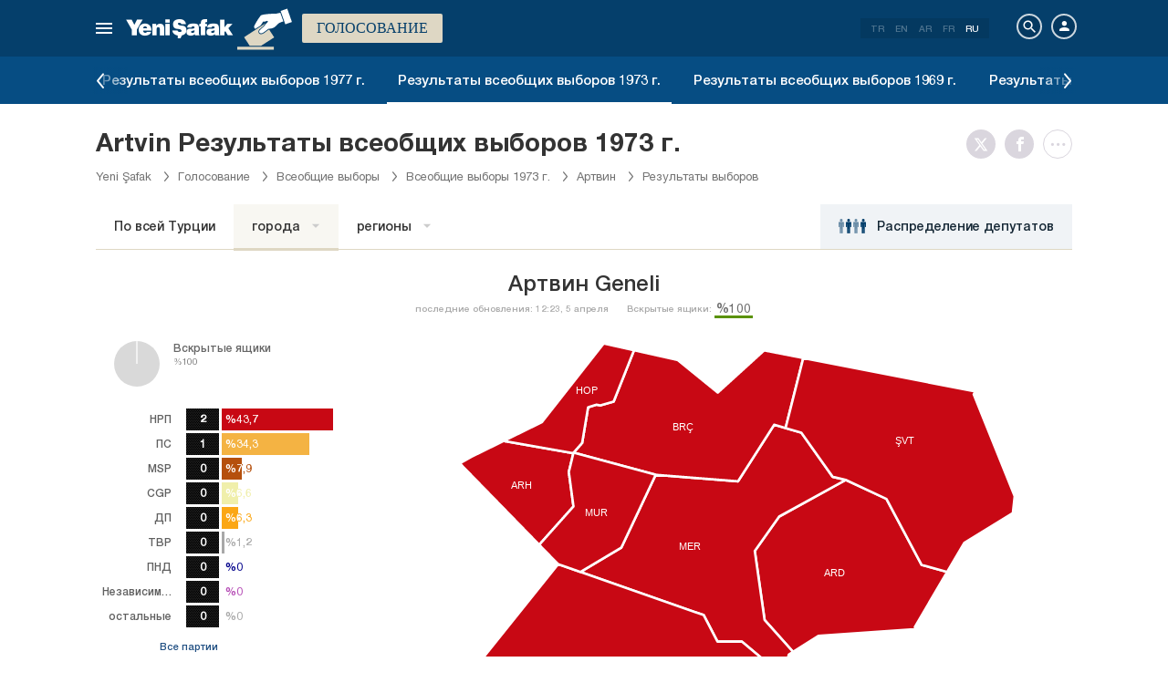

--- FILE ---
content_type: text/html; charset=utf-8
request_url: https://www.yenisafak.com/ru/secim-1973/artvin-ili-secim-sonuclari
body_size: 20788
content:
<!DOCTYPE html><html xmlns="http://www.w3.org/1999/xhtml" xmlns:fb="http://ogp.me/ns/fb#" xmlns:og="http://ogp.me/ns#"><head> <meta name="viewport" content="width=device-width, initial-scale=1.0"><title>Артвин Результаты выбора Общие итоги голосования - 1973</title><meta http-equiv="content-type" content="text/html; charset=windows-1254" /><meta http-equiv="content-type" content="text/html; charset=iso-8859-9" /><meta http-equiv="content-type" content="text/html; charset=x-mac-turkish" /><meta name="apple-mobile-web-app-capable" content="yes" /><meta name="apple-mobile-web-app-status-bar-style" content="black" /><meta name="msapplication-tap-highlight" content="no" /><link rel="image_src" href="https://assets.yenisafak.com/yenisafaksecim/wwwroot/images/election/result-images/jpg/secim-1973.jpg" /><meta name="image" content="https://assets.yenisafak.com/yenisafaksecim/wwwroot/images/election/result-images/jpg/secim-1973.jpg" /><meta name="description" content="Артвин 1973 общие результаты выборов Артвин последние новости о выборах. Артвин депутатов по Артвин округу Общие итоги голосования ​​результаты голосования в урне!" /><meta name="keywords" content="Артвин результаты выборов, Артвин количество голосов 1973, Артвин депутаты, результаты выборов округа Артвин, победившие депутаты Артвин, результаты выборов 1973" /><meta property="fb:pages" content="191453580768" /><meta property="og:description" content="Артвин 1973 общие результаты выборов Артвин последние новости о выборах. Артвин депутатов по Артвин округу Общие итоги голосования ​​результаты голосования в урне!" /><meta property="og:image" content="https://assets.yenisafak.com/yenisafaksecim/wwwroot/images/election/result-images/jpg/secim-1973.jpg" /><meta property="og:title" content="Артвин Результаты выбора Общие итоги голосования - 1973" /><meta property="og:site_name" content="Yeni Şafak" /><meta property="og:url" content="https://www.yenisafak.com/ru/secim-1973/artvin-ili-secim-sonuclari" /><link rel="canonical" href="https://www.yenisafak.com/ru/secim-1973/artvin-ili-secim-sonuclari" /><link rel="shortcut icon" href="https://assets.yenisafak.com/yenisafaksecim/wwwroot/images/favicon.png" type="image/png" /><meta http-equiv="Content-Language" content="ru" /><link rel="alternate" href="https://www.yenisafak.com/ru" hreflang="ru" /><meta http-equiv="cache-control" content="no-cache" /><meta http-equiv="pragma" content="no-cache" /><meta http-equiv="ImageToolbar" content="false" /><meta name="revisit-after" content="1" /><meta name="robots" content="ALL" /><meta name="Rating" content="General" /><meta name="Distribution" content="Global" /><meta name="Copyright" content="Yeni Şafak" /><meta name="Classification" content="Consumer" /><meta name="author" content="Yeni Şafak"><meta name="twitter:card" content="summary"><meta name="twitter:url" content="https://www.yenisafak.com/ru/secim-1973/artvin-ili-secim-sonuclari"><meta name="twitter:title" content="Артвин Результаты выбора Общие итоги голосования - 1973"><meta name="twitter:description" content="Артвин 1973 общие результаты выборов Артвин последние новости о выборах. Артвин депутатов по Артвин округу Общие итоги голосования ​​результаты голосования в урне!"><meta name="twitter:image" content="https://assets.yenisafak.com/yenisafaksecim/wwwroot/images/election/result-images/jpg/secim-1973.jpg"><meta http-equiv="Content-Language" content="ru" /><meta http-equiv="cache-control" content="no-cache" /><meta http-equiv="pragma" content="no-cache" /><meta http-equiv="ImageToolbar" content="false" /><meta name="revisit-after" content="1" /><meta name="robots" content="ALL" /><meta name="Rating" content="General" /><meta name="Distribution" content="Global" /><meta name="Copyright" content="Yeni Şafak" /> <meta name="Classification" content="Consumer" /><meta name="DC.Title" content="Артвин Результаты выбора Общие итоги голосования - 1973"><meta name="DC.Creator" content="Yeni Şafak"><meta name="DC.Subject" content="Артвин Результаты выбора Общие итоги голосования - 1973"><meta name="DC.Description" content="Артвин 1973 общие результаты выборов Артвин последние новости о выборах. Артвин депутатов по Артвин округу Общие итоги голосования ​​результаты голосования в урне!"><meta name="DC.Publisher" content="Yeni Şafak"><meta name="DC.Contributor" content="Yeni Şafak"><meta name="DC.Date" content="17.01.2026 04:04:37"><meta name="DC.Type" content="Text"><meta name="DC.Source" content="Yeni Şafak"><meta name="DC.Language" content="tr-TR"><meta name="msvalidate.01" content="95F11EB833D9D049C2CDC855116F4442" /><meta itemprop="name" content="Артвин Результаты выбора Общие итоги голосования - 1973" /><meta itemprop="description" content="Артвин 1973 общие результаты выборов Артвин последние новости о выборах. Артвин депутатов по Артвин округу Общие итоги голосования ​​результаты голосования в урне!" /><meta itemprop="image" content="https://assets.yenisafak.com/yenisafaksecim/wwwroot/images/election/result-images/jpg/secim-1973.jpg" /><meta itemprop="url" content="https://www.yenisafak.com/ru/secim-1973/artvin-ili-secim-sonuclari" /><meta itemprop="genre" content="news" /><meta itemprop="creator" content="Yeni Şafak" /><meta itemprop="copyrightHolder" content="Yeni Şafak" /><meta itemprop="provider" content="Yeni Şafak" /><meta itemprop="publisher" content="Yeni Şafak" /><meta itemprop="sourceOrganization" content="Yeni Şafak" /><meta itemprop="author" content="Yeni Şafak" /><meta itemprop="inLanguage" content="tr-TR" /><meta itemprop="copyrightYear" content="2026" /><meta itemprop="dateModified" content="2026-01-17T04:04:37+03:00" /><meta itemprop="datePublished" content="2026-01-17T04:04:37+03:00" /><meta itemprop="thumbnailUrl" content="https://assets.yenisafak.com/yenisafaksecim/wwwroot/images/election/result-images/jpg/secim-1973.jpg" /><meta itemprop="articleSection" content="Se&#231;im" /><meta itemprop="wordCount" content="134" /><meta itemprop="contentRating" content="6" /><meta name="google-play-app" content="app-id=yenisafak.com"><meta name="apple-itunes-app" content="app-id=579620956"><link rel="apple-touch-icon" href="https://assets.yenisafak.com/yenisafaksecim/wwwroot/images/favicon.png"> <link rel="alternate" media="only screen and (max-width: 640px)" href="https://www.yenisafak.com/ru/secim-1973/artvin-ili-secim-sonuclari" />    <link href="https://assets.yenisafak.com/yenisafaksecim/wwwroot/dist/css/site.min.css?v=1.1.53" rel="stylesheet" /> <link href="https://assets.yenisafak.com/yenisafaksecim/wwwroot/dist/css/election.general.min.css?v=1.1.53" rel="stylesheet" />   <script>
if (window.location.host !== "www.yenisafak.com")
window['ga-disable-UA-3434195-1'] = true; (function (w, d, s, l, i) { w[l] = w[l] || []; w[l].push({ 'gtm.start': new Date().getTime(), event: 'gtm.js' }); var f = d.getElementsByTagName(s)[0], j = d.createElement(s), dl = l != 'dataLayer' ? '&l=' + l : ''; j.async = true; j.src = 'https://www.googletagmanager.com/gtm.js?id=' + i + dl; f.parentNode.insertBefore(j, f); })(window, document, 'script', 'dataLayer', 'GTM-KNN8VHW');</script>             </head><body class="election effect detail ru">  <header class="header header-053f6b fixed effect-1"><div class="container"><div class="row"><div class="col-md-24 empty">  <nav class="nav menu nav-down"> <span class="button"><i class="nav-icon"><i></i></i></span><div class="nav-content"><div class="menu-header flex"><div class="menu-search"> <i class="icon icon-search"></i> <input type="search" id="txtMenuSearch" placeholder="Нажмите для поиска"></div><ul class="menu-option"><li class="item active"><a href="/ru" target="_blank" title="все"><i class="icon-explore"></i><span>все</span></a></li><li class="item disable"><a href="/ru" target="_blank" title="Избранное"><i class="icon-turned-in"></i><span>Избранное</span></a></li><li class="nav-close"> <i class="icon icon-close"></i></li></ul></div><div class="menu-user option flex" data-display="mobile"><div class="user"> <div class="user-image user-image-logged-in drop-down hide"><div class="user-menu"><ol><li class="info flex"> <a href="https://piri.net/yenisafak/account/settings?ReturnUrl=https://www.yenisafak.com/"><div class="image"> <img src="" width="28" height="28" alt="" /></div><div class="bio"><div class="name"></div><div class="mail"></div></div></a></li><li class="logout right"> <a target="_blank" title="Çıkış" href="https://piri.net/yenisafak/auth/logout?ReturnUrl=https://www.yenisafak.com/"><span class="icon-logout"></span><span>Çıkış</span></a></li></ol></div></div><div class="user-image user-image-anonymous"> <a class="link" href="https://piri.net/yenisafak/auth/login?ReturnUrl=https://www.yenisafak.com/" target="_blank"><i class="icon-person"></i><span>Авторизоваться</span></a></div ></div><div class="language"><div class="language-list"> <a class="item" href=/secim-1973/artvin-ili-secim-sonuclari>TR</a> <a class="item" href="/en/secim-1973/artvin-ili-secim-sonuclari">EN</a> <a class="item" href="/ar/secim-1973/artvin-ili-secim-sonuclari">AR</a> <a class="item" href="/fr/secim-1973/artvin-ili-secim-sonuclari">FR</a> <a class="item" href="/ru/secim-1973/artvin-ili-secim-sonuclari">RU</a></div></div></div>
<div class="menu-list flex" data-action="menu" id="navMenuList"> <ul class="primary scroll" data-scroll="all"><li name="manşet"><a href="/ru" class="menu-cb0102" title="Manşet"><span>Заголовок</span></a></li><li name="economy" role="menu"><a href="/ru/economy" target="_blank" class="menu-#1B4994" title="Экономика"><span>Экономика</span></a></li><li name="sports" role="menu"><a href="/ru/sports" target="_blank" class="menu-#00A900" title="Спорт"><span>Спорт</span></a></li><li name="technology" role="menu"><a href="/ru/technology" target="_blank" class="menu-#ec731a" title="Технология"><span>Технология</span></a></li><li name="life" role="menu"><a href="/ru/life" target="_blank" class="menu-#a600a0" title="Жизнь"><span>Жизнь</span></a></li><li name="election" role=""><a href="/ru/election" target="_blank" class="menu-#cb0102" title="Голосование"><span>Голосование</span></a></li><li name="news" role="menu"><a href="/ru/news" target="_blank" class="menu-#cb0102" title="Новости"><span>Новости</span></a></li><li name="world" role="menu"><a href="/ru/world" target="_blank" class="menu-#e7a300" title="Мир"><span>Мир</span></a></li><li name="yazarlar" role="menu"><a href="/ru/columns" target="_blank" class="menu-a99f91" title="писатели"><span>писатели</span></a></li><li name="cizerler" role="menu"><a href="/ru/cartoons" target="_blank" class="menu-a99f91" title="иллюстраторы"><span>иллюстраторы</span></a></li><li name="foto-galeri" role="menu"><a href="/ru/gallery" target="_blank" class="menu-000000" title="Фотогалерея"><span>Фотогалерея</span></a></li><li name="video-galeri" role="menu"><a href="/ru/video" target="_blank" class="menu-000000" title="Видеогалерея"><span>Видеогалерея</span></a></li><li name="hava-durumu" role="menu"><a href="/ru/weather-forecast" target="_blank" class="menu-2196f3" title="Погода"><span>Погода</span></a></li><li name="namaz-vakitleri" role="menu"><a href="/ru/prayer-times" target="_blank" class="menu-72b29a" title="Время молитвы"><span>Время молитвы</span></a></li><li name="egazete" role="menu"><a href="http://egazete.yenisafak.com.tr" target="_blank" class="menu-cb0102" title="электронная газета"><span>электронная газета</span></a></li></ul><ul class="secondary scroll" data-scroll="all"> <li resource="economy"><ol><li name="economy-real-estate" role=""><a href="/ru/real-estate" target="_blank" title="Недвижимость"><span>Недвижимость</span><small>Экономика</small></a></li><li name="economy-business" role=""><a href="/ru/business" target="_blank" title="Бизнес"><span>Бизнес</span><small>Экономика</small></a></li><li name="economy-turkey-economy" role=""><a href="/ru/turkey-economy" target="_blank" title="Экономика Турции"><span>Экономика Турции</span><small>Экономика</small></a></li><li name="economy-automotive" role=""><a href="/ru/automotive" target="_blank" title="Автопром"><span>Автопром</span><small>Экономика</small></a></li><li name="economy-world-economy" role=""><a href="/ru/world-economy" target="_blank" title="Мировая экономика"><span>Мировая экономика</span><small>Экономика</small></a></li></ol></li><li resource="sports"><ol><li name="sports-cricket" role=""><a href="/ru/cricket" target="_blank" title="Крикет"><span>Крикет</span><small>Спорт</small></a></li><li name="sports-olympics" role=""><a href="/ru/olympics" target="_blank" title="Олимпийские игры"><span>Олимпийские игры</span><small>Спорт</small></a></li><li name="sports-f1" role=""><a href="/ru/f1" target="_blank" title="Формула-1"><span>Формула-1</span><small>Спорт</small></a></li><li name="sports-extreme-sports" role=""><a href="/ru/extreme-sports" target="_blank" title="Экстремальный спорт"><span>Экстремальный спорт</span><small>Спорт</small></a></li><li name="sports-golf" role=""><a href="/ru/golf" target="_blank" title="Гольф"><span>Гольф</span><small>Спорт</small></a></li><li name="sports-basketball" role=""><a href="/ru/basketball" target="_blank" title="Баскетбол"><span>Баскетбол</span><small>Спорт</small></a></li><li name="sports-motor-sports" role=""><a href="/ru/motor-sports" target="_blank" title="Мотоспорт"><span>Мотоспорт</span><small>Спорт</small></a></li><li name="sports-football" role=""><a href="/ru/football" target="_blank" title="Футбол"><span>Футбол</span><small>Спорт</small></a></li><li name="sports-tennis" role=""><a href="/ru/tennis" target="_blank" title="Теннис"><span>Теннис</span><small>Спорт</small></a></li><li name="sports-volleyball" role=""><a href="/ru/volleyball" target="_blank" title="Волейбол"><span>Волейбол</span><small>Спорт</small></a></li></ol></li><li resource="technology"><ol><li name="technology-games" role=""><a href="/ru/games" target="_blank" title="Игры"><span>Игры</span><small>Технология</small></a></li><li name="technology-social-media" role=""><a href="/ru/social-media" target="_blank" title="Социальные медиа"><span>Социальные медиа</span><small>Технология</small></a></li><li name="technology-internet" role=""><a href="/ru/internet" target="_blank" title="Интернет"><span>Интернет</span><small>Технология</small></a></li><li name="technology-science" role=""><a href="/ru/science" target="_blank" title="Наука"><span>Наука</span><small>Технология</small></a></li><li name="technology-mobile" role=""><a href="/ru/mobile" target="_blank" title="Мобильная"><span>Мобильная</span><small>Технология</small></a></li><li name="technology-product-news" role=""><a href="/ru/product-news" target="_blank" title="Новости о продукте"><span>Новости о продукте</span><small>Технология</small></a></li></ol></li><li resource="life"><ol><li name="life-health" role=""><a href="/ru/health" target="_blank" title="Здоровье"><span>Здоровье</span><small>Жизнь</small></a></li><li name="life-interview" role=""><a href="/ru/interview" target="_blank" title="Интервью"><span>Интервью</span><small>Жизнь</small></a></li><li name="life-arts-culture" role=""><a href="/ru/arts-culture" target="_blank" title="Культура и искусство"><span>Культура и искусство</span><small>Жизнь</small></a></li><li name="life-cinema" role=""><a href="/ru/cinema" target="_blank" title="Кино"><span>Кино</span><small>Жизнь</small></a></li><li name="life-travel" role=""><a href="/ru/travel" target="_blank" title="Путешествие"><span>Путешествие</span><small>Жизнь</small></a></li><li name="life-archaeology" role=""><a href="/ru/archaeology" target="_blank" title="Археология"><span>Археология</span><small>Жизнь</small></a></li><li name="life-book" role=""><a href="/ru/book" target="_blank" title="Книга"><span>Книга</span><small>Жизнь</small></a></li><li name="life-current" role=""><a href="/ru/current" target="_blank" title="Повестка дня"><span>Повестка дня</span><small>Жизнь</small></a></li><li name="life-television" role=""><a href="/ru/television" target="_blank" title="ТВ"><span>ТВ</span><small>Жизнь</small></a></li></ol></li><li resource="election"><ol></ol></li><li resource="news"><ol><li name="news-politics" role=""><a href="/ru/politics" target="_blank" title="Политика"><span>Политика</span><small>Новости</small></a></li><li name="news-local-news" role=""><a href="/ru/local-news" target="_blank" title="Местные новости"><span>Местные новости</span><small>Новости</small></a></li><li name="news-education" role=""><a href="/ru/education" target="_blank" title="Образование"><span>Образование</span><small>Новости</small></a></li></ol></li><li resource="world"><ol><li name="world-europe" role=""><a href="/ru/europe" target="_blank" title="Европа"><span>Европа</span><small>Мир</small></a></li><li name="world-middle-east" role=""><a href="/ru/middle-east" target="_blank" title="Ближний Восток"><span>Ближний Восток</span><small>Мир</small></a></li><li name="world-america" role=""><a href="/ru/america" target="_blank" title="Америка"><span>Америка</span><small>Мир</small></a></li><li name="world-asia" role=""><a href="/ru/asia" target="_blank" title="Азия"><span>Азия</span><small>Мир</small></a></li><li name="world-africa" role=""><a href="/ru/africa" target="_blank" title="Африка"><span>Африка</span><small>Мир</small></a></li></ol></li><li resource="cizerler"><ol><li name="cizerler-hasanaycin"><a href="/ru/cartoons/hasan-aycin" target="_blank" title="Hasan Aycın"><span>Хасан Айчин</span><small>иллюстраторы</small></a></li><li name="cizerler-osmanturhan"><a href="/ru/cartoons/osman-turhan" target="_blank" title="Osman Turhan "><span>Осман Турхан</span><small>иллюстраторы</small></a></li><li name="cizerler-muslimshow"><a href="/ru/cartoons/muslim-show/" target="_blank" title="Müslim Show "><span>мусульманское шоу</span><small>иллюстраторы</small></a></li></ol></li><li resource="foto-galeri"><ol><li name="foto-galeri-economy" role="menu"><a href="/ru/gallery/economy" target="_blank" title="Экономика"><span>Экономика</span><small>Фотогалерея</small></a></li><li name="foto-galeri-sports" role="menu"><a href="/ru/gallery/sports" target="_blank" title="Спорт"><span>Спорт</span><small>Фотогалерея</small></a></li><li name="foto-galeri-technology" role="menu"><a href="/ru/gallery/technology" target="_blank" title="Технология"><span>Технология</span><small>Фотогалерея</small></a></li><li name="foto-galeri-life" role="menu"><a href="/ru/gallery/life" target="_blank" title="Жизнь"><span>Жизнь</span><small>Фотогалерея</small></a></li><li name="foto-galeri-news" role="menu"><a href="/ru/gallery/news" target="_blank" title="Новости"><span>Новости</span><small>Фотогалерея</small></a></li><li name="foto-galeri-world" role="menu"><a href="/ru/gallery/world" target="_blank" title="Мир"><span>Мир</span><small>Фотогалерея</small></a></li><li name="foto-galeri-ramadan" role=""><a href="/ru/gallery/ramadan" target="_blank" title="Ramadan"><span>Ramadan</span><small>Фотогалерея</small></a></li></ol></li><li resource="video-galeri"><ol><li name="video-galeri-economy" role="menu"><a href="/ru/video/economy" target="_blank" title="Экономика"><span>Экономика</span><small>Видеогалерея</small></a></li><li name="video-galeri-sports" role="menu"><a href="/ru/video/sports" target="_blank" title="Спорт"><span>Спорт</span><small>Видеогалерея</small></a></li><li name="video-galeri-technology" role="menu"><a href="/ru/video/technology" target="_blank" title="Технология"><span>Технология</span><small>Видеогалерея</small></a></li><li name="video-galeri-life" role="menu"><a href="/ru/video/life" target="_blank" title="Жизнь"><span>Жизнь</span><small>Видеогалерея</small></a></li><li name="video-galeri-news" role="menu"><a href="/ru/video/news" target="_blank" title="Новости"><span>Новости</span><small>Видеогалерея</small></a></li><li name="video-galeri-world" role="menu"><a href="/ru/video/world" target="_blank" title="Мир"><span>Мир</span><small>Видеогалерея</small></a></li><li name="video-galeri-entertainment" role=""><a href="/ru/video/entertainment" target="_blank" title="Развлечение"><span>Развлечение</span><small>Видеогалерея</small></a></li><li name="video-galeri-programs" role=""><a href="/ru/video/programs" target="_blank" title="Программы"><span>Программы</span><small>Видеогалерея</small></a></li><li name="video-galeri-ramadan" role=""><a href="/ru/video/ramadan" target="_blank" title="Ramadan"><span>Ramadan</span><small>Видеогалерея</small></a></li></ol></li><li resource="hava-durumu"><ol><li name="hava-durumu-istanbul"><a href="/ru/weather-forecast/istanbul" target="_blank" title="Погода в Стамбуле"><span>Погода в Стамбуле</span><small>Погода</small></a></li><li name="hava-durumu-ankara"><a href="/ru/weather-forecast/ankara" target="_blank" title="Погода в Анкаре"><span>Погода в Анкаре</span><small>Погода</small></a></li><li name="hava-durumu-izmir"><a href="/ru/weather-forecast/izmir" target="_blank" title="Погода в Измире"><span>Погода в Измире</span><small>Погода</small></a></li></ol></li><li resource="namaz-vakitleri"><ol><li name="namaz-vakitleri-istanbul"><a href="/ru/prayer-times/istanbul" target="_blank" title="Время молитвы в Стамбуле"><span>Время молитвы в Стамбуле</span><small>Время молитвы</small></a></li><li name="namaz-vakitleri-ankara"><a href="/ru/prayer-times/ankara" target="_blank" title="Время молитв в Анкаре"><span>Время молитв в Анкаре</span><small>Время молитвы</small></a></li><li name="namaz-vakitleri-izmir"><a href="/ru/prayer-times/izmir" target="_blank" title="Время молитвы в Измире"><span>Время молитвы в Измире</span><small>Время молитвы</small></a></li></ol></li></ul><ul class="tertiary scroll" data-scroll="all" data-display="site"> <li resource="foto-galeri-economy"><ol><li name="foto-galeri-real-estate"><a href="/ru/gallery/economy" target="_blank" title="Недвижимость"><span>Недвижимость</span><small>Фотогалерея / Экономика</small></a></li><li name="foto-galeri-business"><a href="/ru/gallery/economy" target="_blank" title="Бизнес"><span>Бизнес</span><small>Фотогалерея / Экономика</small></a></li><li name="foto-galeri-turkey-economy"><a href="/ru/gallery/economy" target="_blank" title="Экономика Турции"><span>Экономика Турции</span><small>Фотогалерея / Экономика</small></a></li><li name="foto-galeri-automotive"><a href="/ru/gallery/economy" target="_blank" title="Автопром"><span>Автопром</span><small>Фотогалерея / Экономика</small></a></li><li name="foto-galeri-world-economy"><a href="/ru/gallery/economy" target="_blank" title="Мировая экономика"><span>Мировая экономика</span><small>Фотогалерея / Экономика</small></a></li></ol></li><li resource="foto-galeri-sports"><ol><li name="foto-galeri-cricket"><a href="/ru/gallery/sports" target="_blank" title="Крикет"><span>Крикет</span><small>Фотогалерея / Спорт</small></a></li><li name="foto-galeri-olympics"><a href="/ru/gallery/sports" target="_blank" title="Олимпийские игры"><span>Олимпийские игры</span><small>Фотогалерея / Спорт</small></a></li><li name="foto-galeri-f1"><a href="/ru/gallery/sports" target="_blank" title="Формула-1"><span>Формула-1</span><small>Фотогалерея / Спорт</small></a></li><li name="foto-galeri-extreme-sports"><a href="/ru/gallery/sports" target="_blank" title="Экстремальный спорт"><span>Экстремальный спорт</span><small>Фотогалерея / Спорт</small></a></li><li name="foto-galeri-golf"><a href="/ru/gallery/sports" target="_blank" title="Гольф"><span>Гольф</span><small>Фотогалерея / Спорт</small></a></li><li name="foto-galeri-basketball"><a href="/ru/gallery/sports" target="_blank" title="Баскетбол"><span>Баскетбол</span><small>Фотогалерея / Спорт</small></a></li><li name="foto-galeri-motor-sports"><a href="/ru/gallery/sports" target="_blank" title="Мотоспорт"><span>Мотоспорт</span><small>Фотогалерея / Спорт</small></a></li><li name="foto-galeri-football"><a href="/ru/gallery/sports" target="_blank" title="Футбол"><span>Футбол</span><small>Фотогалерея / Спорт</small></a></li><li name="foto-galeri-tennis"><a href="/ru/gallery/sports" target="_blank" title="Теннис"><span>Теннис</span><small>Фотогалерея / Спорт</small></a></li><li name="foto-galeri-volleyball"><a href="/ru/gallery/sports" target="_blank" title="Волейбол"><span>Волейбол</span><small>Фотогалерея / Спорт</small></a></li></ol></li><li resource="foto-galeri-technology"><ol><li name="foto-galeri-games"><a href="/ru/gallery/technology" target="_blank" title="Игры"><span>Игры</span><small>Фотогалерея / Технология</small></a></li><li name="foto-galeri-social-media"><a href="/ru/gallery/technology" target="_blank" title="Социальные медиа"><span>Социальные медиа</span><small>Фотогалерея / Технология</small></a></li><li name="foto-galeri-internet"><a href="/ru/gallery/technology" target="_blank" title="Интернет"><span>Интернет</span><small>Фотогалерея / Технология</small></a></li><li name="foto-galeri-science"><a href="/ru/gallery/technology" target="_blank" title="Наука"><span>Наука</span><small>Фотогалерея / Технология</small></a></li><li name="foto-galeri-mobile"><a href="/ru/gallery/technology" target="_blank" title="Мобильная"><span>Мобильная</span><small>Фотогалерея / Технология</small></a></li><li name="foto-galeri-product-news"><a href="/ru/gallery/technology" target="_blank" title="Новости о продукте"><span>Новости о продукте</span><small>Фотогалерея / Технология</small></a></li></ol></li><li resource="foto-galeri-life"><ol><li name="foto-galeri-health"><a href="/ru/gallery/life" target="_blank" title="Здоровье"><span>Здоровье</span><small>Фотогалерея / Жизнь</small></a></li><li name="foto-galeri-interview"><a href="/ru/gallery/life" target="_blank" title="Интервью"><span>Интервью</span><small>Фотогалерея / Жизнь</small></a></li><li name="foto-galeri-arts-culture"><a href="/ru/gallery/life" target="_blank" title="Культура и искусство"><span>Культура и искусство</span><small>Фотогалерея / Жизнь</small></a></li><li name="foto-galeri-cinema"><a href="/ru/gallery/life" target="_blank" title="Кино"><span>Кино</span><small>Фотогалерея / Жизнь</small></a></li><li name="foto-galeri-travel"><a href="/ru/gallery/life" target="_blank" title="Путешествие"><span>Путешествие</span><small>Фотогалерея / Жизнь</small></a></li><li name="foto-galeri-archaeology"><a href="/ru/gallery/life" target="_blank" title="Археология"><span>Археология</span><small>Фотогалерея / Жизнь</small></a></li><li name="foto-galeri-book"><a href="/ru/gallery/life" target="_blank" title="Книга"><span>Книга</span><small>Фотогалерея / Жизнь</small></a></li><li name="foto-galeri-current"><a href="/ru/gallery/life" target="_blank" title="Повестка дня"><span>Повестка дня</span><small>Фотогалерея / Жизнь</small></a></li><li name="foto-galeri-television"><a href="/ru/gallery/life" target="_blank" title="ТВ"><span>ТВ</span><small>Фотогалерея / Жизнь</small></a></li></ol></li><li resource="foto-galeri-news"><ol><li name="foto-galeri-politics"><a href="/ru/gallery/news" target="_blank" title="Политика"><span>Политика</span><small>Фотогалерея / Новости</small></a></li><li name="foto-galeri-local-news"><a href="/ru/gallery/news" target="_blank" title="Местные новости"><span>Местные новости</span><small>Фотогалерея / Новости</small></a></li><li name="foto-galeri-education"><a href="/ru/gallery/news" target="_blank" title="Образование"><span>Образование</span><small>Фотогалерея / Новости</small></a></li></ol></li><li resource="foto-galeri-world"><ol><li name="foto-galeri-europe"><a href="/ru/gallery/world" target="_blank" title="Европа"><span>Европа</span><small>Фотогалерея / Мир</small></a></li><li name="foto-galeri-middle-east"><a href="/ru/gallery/world" target="_blank" title="Ближний Восток"><span>Ближний Восток</span><small>Фотогалерея / Мир</small></a></li><li name="foto-galeri-america"><a href="/ru/gallery/world" target="_blank" title="Америка"><span>Америка</span><small>Фотогалерея / Мир</small></a></li><li name="foto-galeri-asia"><a href="/ru/gallery/world" target="_blank" title="Азия"><span>Азия</span><small>Фотогалерея / Мир</small></a></li><li name="foto-galeri-africa"><a href="/ru/gallery/world" target="_blank" title="Африка"><span>Африка</span><small>Фотогалерея / Мир</small></a></li></ol></li><li resource="foto-galeri-ramadan"><ol></ol></li><li resource="video-galeri-economy"><ol><li name="video-galeri-real-estate"><a href="/ru/video/real-estate" target="_blank" title="Недвижимость"><span>Недвижимость</span><small>Видеогалерея / Экономика</small></a></li><li name="video-galeri-business"><a href="/ru/video/business" target="_blank" title="Бизнес"><span>Бизнес</span><small>Видеогалерея / Экономика</small></a></li><li name="video-galeri-turkey-economy"><a href="/ru/video/turkey-economy" target="_blank" title="Экономика Турции"><span>Экономика Турции</span><small>Видеогалерея / Экономика</small></a></li><li name="video-galeri-automotive"><a href="/ru/video/automotive" target="_blank" title="Автопром"><span>Автопром</span><small>Видеогалерея / Экономика</small></a></li><li name="video-galeri-world-economy"><a href="/ru/video/world-economy" target="_blank" title="Мировая экономика"><span>Мировая экономика</span><small>Видеогалерея / Экономика</small></a></li></ol></li><li resource="video-galeri-sports"><ol><li name="video-galeri-cricket"><a href="/ru/video/cricket" target="_blank" title="Крикет"><span>Крикет</span><small>Видеогалерея / Спорт</small></a></li><li name="video-galeri-olympics"><a href="/ru/video/olympics" target="_blank" title="Олимпийские игры"><span>Олимпийские игры</span><small>Видеогалерея / Спорт</small></a></li><li name="video-galeri-f1"><a href="/ru/video/f1" target="_blank" title="Формула-1"><span>Формула-1</span><small>Видеогалерея / Спорт</small></a></li><li name="video-galeri-extreme-sports"><a href="/ru/video/extreme-sports" target="_blank" title="Экстремальный спорт"><span>Экстремальный спорт</span><small>Видеогалерея / Спорт</small></a></li><li name="video-galeri-golf"><a href="/ru/video/golf" target="_blank" title="Гольф"><span>Гольф</span><small>Видеогалерея / Спорт</small></a></li><li name="video-galeri-basketball"><a href="/ru/video/basketball" target="_blank" title="Баскетбол"><span>Баскетбол</span><small>Видеогалерея / Спорт</small></a></li><li name="video-galeri-motor-sports"><a href="/ru/video/motor-sports" target="_blank" title="Мотоспорт"><span>Мотоспорт</span><small>Видеогалерея / Спорт</small></a></li><li name="video-galeri-football"><a href="/ru/video/football" target="_blank" title="Футбол"><span>Футбол</span><small>Видеогалерея / Спорт</small></a></li><li name="video-galeri-tennis"><a href="/ru/video/tennis" target="_blank" title="Теннис"><span>Теннис</span><small>Видеогалерея / Спорт</small></a></li><li name="video-galeri-volleyball"><a href="/ru/video/volleyball" target="_blank" title="Волейбол"><span>Волейбол</span><small>Видеогалерея / Спорт</small></a></li></ol></li><li resource="video-galeri-technology"><ol><li name="video-galeri-games"><a href="/ru/video/games" target="_blank" title="Игры"><span>Игры</span><small>Видеогалерея / Технология</small></a></li><li name="video-galeri-social-media"><a href="/ru/video/social-media" target="_blank" title="Социальные медиа"><span>Социальные медиа</span><small>Видеогалерея / Технология</small></a></li><li name="video-galeri-internet"><a href="/ru/video/internet" target="_blank" title="Интернет"><span>Интернет</span><small>Видеогалерея / Технология</small></a></li><li name="video-galeri-science"><a href="/ru/video/science" target="_blank" title="Наука"><span>Наука</span><small>Видеогалерея / Технология</small></a></li><li name="video-galeri-mobile"><a href="/ru/video/mobile" target="_blank" title="Мобильная"><span>Мобильная</span><small>Видеогалерея / Технология</small></a></li><li name="video-galeri-product-news"><a href="/ru/video/product-news" target="_blank" title="Новости о продукте"><span>Новости о продукте</span><small>Видеогалерея / Технология</small></a></li></ol></li><li resource="video-galeri-life"><ol><li name="video-galeri-health"><a href="/ru/video/health" target="_blank" title="Здоровье"><span>Здоровье</span><small>Видеогалерея / Жизнь</small></a></li><li name="video-galeri-interview"><a href="/ru/video/interview" target="_blank" title="Интервью"><span>Интервью</span><small>Видеогалерея / Жизнь</small></a></li><li name="video-galeri-arts-culture"><a href="/ru/video/arts-culture" target="_blank" title="Культура и искусство"><span>Культура и искусство</span><small>Видеогалерея / Жизнь</small></a></li><li name="video-galeri-cinema"><a href="/ru/video/cinema" target="_blank" title="Кино"><span>Кино</span><small>Видеогалерея / Жизнь</small></a></li><li name="video-galeri-travel"><a href="/ru/video/travel" target="_blank" title="Путешествие"><span>Путешествие</span><small>Видеогалерея / Жизнь</small></a></li><li name="video-galeri-archaeology"><a href="/ru/video/archaeology" target="_blank" title="Археология"><span>Археология</span><small>Видеогалерея / Жизнь</small></a></li><li name="video-galeri-book"><a href="/ru/video/book" target="_blank" title="Книга"><span>Книга</span><small>Видеогалерея / Жизнь</small></a></li><li name="video-galeri-current"><a href="/ru/video/current" target="_blank" title="Повестка дня"><span>Повестка дня</span><small>Видеогалерея / Жизнь</small></a></li><li name="video-galeri-television"><a href="/ru/video/television" target="_blank" title="ТВ"><span>ТВ</span><small>Видеогалерея / Жизнь</small></a></li></ol></li><li resource="video-galeri-news"><ol><li name="video-galeri-politics"><a href="/ru/video/politics" target="_blank" title="Политика"><span>Политика</span><small>Видеогалерея / Новости</small></a></li><li name="video-galeri-local-news"><a href="/ru/video/local-news" target="_blank" title="Местные новости"><span>Местные новости</span><small>Видеогалерея / Новости</small></a></li><li name="video-galeri-education"><a href="/ru/video/education" target="_blank" title="Образование"><span>Образование</span><small>Видеогалерея / Новости</small></a></li></ol></li><li resource="video-galeri-world"><ol><li name="video-galeri-europe"><a href="/ru/video/europe" target="_blank" title="Европа"><span>Европа</span><small>Видеогалерея / Мир</small></a></li><li name="video-galeri-middle-east"><a href="/ru/video/middle-east" target="_blank" title="Ближний Восток"><span>Ближний Восток</span><small>Видеогалерея / Мир</small></a></li><li name="video-galeri-america"><a href="/ru/video/america" target="_blank" title="Америка"><span>Америка</span><small>Видеогалерея / Мир</small></a></li><li name="video-galeri-asia"><a href="/ru/video/asia" target="_blank" title="Азия"><span>Азия</span><small>Видеогалерея / Мир</small></a></li><li name="video-galeri-africa"><a href="/ru/video/africa" target="_blank" title="Африка"><span>Африка</span><small>Видеогалерея / Мир</small></a></li></ol></li><li resource="video-galeri-entertainment"><ol></ol></li><li resource="video-galeri-programs"><ol></ol></li><li resource="video-galeri-ramadan"><ol></ol></li></ul><div class="secondary-bg disable-link" data-display="mobile"></div></div></div></nav>  <nav class="logo"> <a class="logo-image" href="/ru" target="_blank"> <i class="icon-logo"></i> </a>  <a class="logo-category" href="/ru/secim" target="_blank"> <span>ГОЛОСОВАНИЕ</span> </a> </nav> <div class="template classible">  <a class="title a" href="/ru/secim">Голосование</a>  <span class="name" data-display="site">Артвин Результаты выбора Общие итоги голосования - 1973</span>  <span class="entry-name" data-display="site"></span></div>  <nav class="option right"><ul><li class="item language"><div class="language-list"> <a class="item" href=/secim-1973/artvin-ili-secim-sonuclari>TR</a> <a class="item" href="/en/secim-1973/artvin-ili-secim-sonuclari">EN</a> <a class="item" href="/ar/secim-1973/artvin-ili-secim-sonuclari">AR</a> <a class="item" href="/fr/secim-1973/artvin-ili-secim-sonuclari">FR</a> <a class="item active" href="/ru/secim-1973/artvin-ili-secim-sonuclari">RU</a></div></li><li class="item social drop-down"> <span class="button"> <span>ПОДЕЛИТЬСЯ</span> <i class="icon-arrow-share"></i> </span><div class="drop-content right"><div class="share share-single classible share-change" data-id="0" data-type="3" data-url="https://www.yenisafak.com/ru/secim-1973/artvin-ili-secim-sonuclari" data-title="Артвин Результаты выбора Общие итоги голосования - 1973"> <a class="item a social" title="Поделитесь в X" data-share="twitter" onclick="window.open('https://twitter.com/intent/tweet?original_referer=https://www.yenisafak.com/ru/secim-1973/artvin-ili-secim-sonuclari&text=Артвин Результаты выбора Общие итоги голосования - 1973&tw_p=tweetbutton&url=https://www.yenisafak.com/ru/secim-1973/artvin-ili-secim-sonuclari');"><div class="icon-group circle x32"> <i class="svg-icon"> <svg xmlns="http://www.w3.org/2000/svg" class="socicon-fw" height="1.1em" viewBox="0 0 512 512" style="margin-top: .8rem; fill: #ffffff; font-size: 1.5rem; "><path d="M389.2 48h70.6L305.6 224.2 487 464H345L233.7 318.6 106.5 464H35.8L200.7 275.5 26.8 48H172.4L272.9 180.9 389.2 48zM364.4 421.8h39.1L151.1 88h-42L364.4 421.8z"></path></svg> </i> <span>Поделитесь в X</span></div></a> <a class="item a social" title="Поделиться в Фейсбуке" data-share="facebook" onclick="window.open('https://www.facebook.com/sharer/sharer.php?u=https://www.yenisafak.com/ru/secim-1973/artvin-ili-secim-sonuclari', 'facebook-share-dialog', 'left=20,top=20,width=500,height=500,toolbar=1,resizable=0');"><div class="icon-group circle x32"> <i class="icon-facebook"></i> <span>Поделиться в Фейсбуке</span></div></a> <a class="item social ripple" data-share="threads" title="Поделитесь в Threads" href="https://threads.net/intent/post?text=Артвин Результаты выбора Общие итоги голосования - 1973 - https://www.yenisafak.com/ru/secim-1973/artvin-ili-secim-sonuclari" target="_blank"><div class="icon-group circle x32"> <i class="svg-icon threads"> <svg aria-label="Threads" viewBox="0 0 192 192" xmlns="http://www.w3.org/2000/svg" style="fill: #ffffff; padding: 0.7rem;"><path class="x19hqcy" d="M141.537 88.9883C140.71 88.5919 139.87 88.2104 139.019 87.8451C137.537 60.5382 122.616 44.905 97.5619 44.745C97.4484 44.7443 97.3355 44.7443 97.222 44.7443C82.2364 44.7443 69.7731 51.1409 62.102 62.7807L75.881 72.2328C81.6116 63.5383 90.6052 61.6848 97.2286 61.6848C97.3051 61.6848 97.3819 61.6848 97.4576 61.6855C105.707 61.7381 111.932 64.1366 115.961 68.814C118.893 72.2193 120.854 76.925 121.825 82.8638C114.511 81.6207 106.601 81.2385 98.145 81.7233C74.3247 83.0954 59.0111 96.9879 60.0396 116.292C60.5615 126.084 65.4397 134.508 73.775 140.011C80.8224 144.663 89.899 146.938 99.3323 146.423C111.79 145.74 121.563 140.987 128.381 132.296C133.559 125.696 136.834 117.143 138.28 106.366C144.217 109.949 148.617 114.664 151.047 120.332C155.179 129.967 155.42 145.8 142.501 158.708C131.182 170.016 117.576 174.908 97.0135 175.059C74.2042 174.89 56.9538 167.575 45.7381 153.317C35.2355 139.966 29.8077 120.682 29.6052 96C29.8077 71.3178 35.2355 52.0336 45.7381 38.6827C56.9538 24.4249 74.2039 17.11 97.0132 16.9405C119.988 17.1113 137.539 24.4614 149.184 38.788C154.894 45.8136 159.199 54.6488 162.037 64.9503L178.184 60.6422C174.744 47.9622 169.331 37.0357 161.965 27.974C147.036 9.60668 125.202 0.195148 97.0695 0H96.9569C68.8816 0.19447 47.2921 9.6418 32.7883 28.0793C19.8819 44.4864 13.2244 67.3157 13.0007 95.9325L13 96L13.0007 96.0675C13.2244 124.684 19.8819 147.514 32.7883 163.921C47.2921 182.358 68.8816 191.806 96.9569 192H97.0695C122.03 191.827 139.624 185.292 154.118 170.811C173.081 151.866 172.51 128.119 166.26 113.541C161.776 103.087 153.227 94.5962 141.537 88.9883ZM98.4405 129.507C88.0005 130.095 77.1544 125.409 76.6196 115.372C76.2232 107.93 81.9158 99.626 99.0812 98.6368C101.047 98.5234 102.976 98.468 104.871 98.468C111.106 98.468 116.939 99.0737 122.242 100.233C120.264 124.935 108.662 128.946 98.4405 129.507Z"></path></svg> </i> <span>Поделитесь в Threads</span></div></a> <a class="item social ripple" data-share="telegram" title="Поделитесь в Telegram" href="https://t.me/share/url?url=https://www.yenisafak.com/ru/secim-1973/artvin-ili-secim-sonuclari&text=Артвин Результаты выбора Общие итоги голосования - 1973" target="_blank"><div class="icon-group circle x32"> <i class="svg-icon telegram"> <svg style="fill: transparent;" id="Livello_1" data-name="Livello 1" xmlns="http://www.w3.org/2000/svg" xmlns:xlink="http://www.w3.org/1999/xlink" viewBox="0 0 240 240"><circle cx="120" cy="120" r="120" /><path d="M81.229,128.772l14.237,39.406s1.78,3.687,3.686,3.687,30.255-29.492,30.255-29.492l31.525-60.89L81.737,118.6Z" fill="#eeeeee" /><path d="M100.106,138.878l-2.733,29.046s-1.144,8.9,7.754,0,17.415-15.763,17.415-15.763" fill="#dddddd" /><path d="M81.486,130.178,52.2,120.636s-3.5-1.42-2.373-4.64c.232-.664.7-1.229,2.1-2.2,6.489-4.523,120.106-45.36,120.106-45.36s3.208-1.081,5.1-.362a2.766,2.766,0,0,1,1.885,2.055,9.357,9.357,0,0,1,.254,2.585c-.009.752-.1,1.449-.169,2.542-.692,11.165-21.4,94.493-21.4,94.493s-1.239,4.876-5.678,5.043A8.13,8.13,0,0,1,146.1,172.5c-8.711-7.493-38.819-27.727-45.472-32.177a1.27,1.27,0,0,1-.546-.9c-.093-.469.417-1.05.417-1.05s52.426-46.6,53.821-51.492c.108-.379-.3-.566-.848-.4-3.482,1.281-63.844,39.4-70.506,43.607A3.21,3.21,0,0,1,81.486,130.178Z" fill="#fff" /></svg> </i> <span>Поделитесь в Telegram</span></div></a> <a class="item social ripple" data-share="whatsapp" title="Поделиться на Whatsapp" href="whatsapp://send?text=Артвин Результаты выбора Общие итоги голосования - 1973 - https://www.yenisafak.com/ru/secim-1973/artvin-ili-secim-sonuclari"><div class="icon-group circle x32"> <i class="icon-whatsapp"></i> <span>Поделиться на Whatsapp</span></div></a> <a class="item social ripple" data-share="bip" title="Поделиться на Бип" href="bip://send?text=Артвин Результаты выбора Общие итоги голосования - 1973 - https://www.yenisafak.com/ru/secim-1973/artvin-ili-secim-sonuclari"><div class="icon-group circle x32"> <i class="icon-bip"></i> <span>Поделиться на Бип</span></div></a></div></div></li><li class="item search"> <span class="search-group"> <input type="search" id="txtSearch" name="search" placeholder="Вызов..."> <span class="button"> <i class="icon-search"></i> </span> </span></li><li class="item notification hide"> <span class="button" data-type="lightbox" data-action="popup" data-group="alert" data-title="Bildirimler" data-message="Bildirimler sayfası, çok yakında yayında."> <i class="icon-notification"></i><span class="count hide">0</span> </span></li><li class="item user"> <div class="user-image user-image-logged-in drop-down hide"> <span class="button"><span class="avatar" style="background-image: url();"></span></span><div class="drop-content right"><div class="user-menu"><ol><li class="info flex"><div class="image"> <img src="" width="56" height="56" alt="" /></div><div class="bio"><div class="name"></div><div class="mail"></div></div></li><li class="saved"><a href="javascript:;" target="_blank" title="Kaydettiklerim"><span class="icon-turned-in"></span><span>Kaydettiklerim</span></a></li><li class="comment"><a href="javascript:;" target="_blank" title="Yorumlarım"><span class="icon-chat"></span><span>Yorumlarım</span></a></li><li class="subscriptions"><a href="javascript:;" target="_blank" title="Aboneliklerim"><span class="icon-subscriptions"></span><span>Aboneliklerim</span></a></li><li class="profile drop-down"> <a class="button" href="javascript:;" title="Profil"><span class="icon-settings"></span><span>Profil bilgilerim</span><span class="down icon-expend-down"></span></a><ul class="drop-content sub"><li class="selected"><a href="https://piri.net/yenisafak/account/settings?ReturnUrl=https://www.yenisafak.com/" target="_blank" title="Düzenle"><span>Profil düzenle</span></a></li><li class=""><a href="https://piri.net/yenisafak/account/settings/password?ReturnUrl=https://www.yenisafak.com/" target="_blank" title="Şifre Değiştirme"><span>Şifre değiştirme</span></a></li><li class=""><a href="https://piri.net/yenisafak/account/settings/social?ReturnUrl=https://www.yenisafak.com/" target="_blank" title="Sosyal Ağ ile Birleştirme"><span>Sosyal ağ birleştirme</span></a></li></ul></li><li class="logout"><a class="setting-menu" target="_blank" title="Çıkış" href="https://piri.net/yenisafak/auth/logout?ReturnUrl=https://www.yenisafak.com/"><span class="icon-logout"></span><span>Çıkış</span></a></li></ol></div></div></div><div class="user-image user-image-anonymous"> <a class="button" href="https://piri.net/yenisafak/auth/login?ReturnUrl=https://www.yenisafak.com/" target="_blank"><i class="icon-person"></i></a></div></li></ul></nav> </div></div></div><div class="overlay"></div></header>  <section class="main"> <section class="header header-053f6b sub"><div class="container"><div class="row"><div class="col-md-24 empty"><nav class="nav category swiper-container" data-swipe="category-menu" data-category="secim"><ul><li class="home"> <a class="ripple" href="/ru/secim" title="Домашняя страница"> <i class="icon-home"></i> </a></li><li class=""> <a class="ripple" href="/ru/yerel-secim-2024/secim-sonuclari" title="Выборы 2024"> <span>Результаты местных выборов 2024 года</span> </a></li><li class=""> <a class="ripple" href="/ru/secim-cumhurbaskanligi-2023-2-tur/secim-sonuclari" title="Президентские выборы 2023 Второй тур"> <span>Результаты Второго тура Президентских выборов 2023</span> </a></li><li class=""> <a class="ripple" href="/ru/secim-cumhurbaskanligi-2023/secim-sonuclari" title="Результаты президентских выборов 2023 года"> <span>Результаты президентских выборов 2023 года</span> </a></li><li class=""> <a class="ripple" href="/ru/secim-2023/secim-sonuclari" title="Результаты всеобщих выборов 2023 г."> <span>Результаты всеобщих выборов 2023 года</span> </a></li><li class=""> <a class="ripple" href="/ru/23-haziran-istanbul-secimi/secim-sonuclari" title="Выборы июнь 2019 г."> <span>Результаты выборов в Стамбуле в июне 2019 г.</span> </a></li><li class=""> <a class="ripple" href="/ru/yerel-secim-2019/secim-sonuclari" title="Выборы 2019"> <span>Результаты местных выборов 2019 г.</span> </a></li><li class=""> <a class="ripple" href="/ru/secim-cumhurbaskanligi-2018/secim-sonuclari" title="Президентство 2018"> <span>Результаты президентских выборов в июне 2018 г.</span> </a></li><li class=""> <a class="ripple" href="/ru/secim-2018/secim-sonuclari" title="Выборы июнь 2018 г."> <span>Результаты всеобщих выборов в июне 2018 г.</span> </a></li><li class=""> <a class="ripple" href="/ru/secim-referandum-2017/secim-sonuclari" title="Референдум 2017"> <span>Итоги конституционного референдума 2017 г.</span> </a></li><li class=""> <a class="ripple" href="/ru/secim-2015-kasim/secim-sonuclari" title="Выборы ноябрь 2015 г."> <span>Результаты всеобщих выборов в ноябре 2015 г.</span> </a></li><li class=""> <a class="ripple" href="/ru/secim-2015/secim-sonuclari" title="Выборы июнь 2015 г."> <span>Результаты всеобщих выборов в июне 2015 г.</span> </a></li><li class=""> <a class="ripple" href="/ru/yerel-secim-2014/secim-sonuclari" title="Выборы 2014"> <span>Результаты местных выборов 2014 г.</span> </a></li><li class=""> <a class="ripple" href="/ru/secim-2011/secim-sonuclari" title="Выборы 2011 г."> <span>Результаты всеобщих выборов 2011 г.</span> </a></li><li class=""> <a class="ripple" href="/ru/secim-referandum-2010/secim-sonuclari" title="Референдум 2010"> <span>Результаты конституционного референдума 2010 г.</span> </a></li><li class=""> <a class="ripple" href="/ru/secim-referandum-2007/secim-sonuclari" title="Референдум 2007 г."> <span>Результаты конституционного референдума 2007 г.</span> </a></li><li class=""> <a class="ripple" href="/ru/secim-2007/secim-sonuclari" title="Выборы 2007 г."> <span>Результаты всеобщих выборов 2007 г.</span> </a></li><li class=""> <a class="ripple" href="/ru/secim-2002/secim-sonuclari" title="Выборы 2002 г."> <span>Результаты всеобщих выборов 2002 г.</span> </a></li><li class=""> <a class="ripple" href="/ru/secim-1999/secim-sonuclari" title="Выборы 1999 г."> <span>Результаты всеобщих выборов 1999 г.</span> </a></li><li class=""> <a class="ripple" href="/ru/secim-1995/secim-sonuclari" title="Выборы 1995 г."> <span>Результаты всеобщих выборов 1995 г.</span> </a></li><li class=""> <a class="ripple" href="/ru/secim-1991/secim-sonuclari" title="Выборы 1991 г."> <span>Результаты всеобщих выборов 1991 г.</span> </a></li><li class=""> <a class="ripple" href="/ru/secim-referandum-1988/secim-sonuclari" title="Референдум 1988 г."> <span>Результаты конституционного референдума 1988 г.</span> </a></li><li class=""> <a class="ripple" href="/ru/secim-1987/secim-sonuclari" title="Выборы 1987 г."> <span>Результаты всеобщих выборов 1987 г.</span> </a></li><li class=""> <a class="ripple" href="/ru/secim-referandum-1987/secim-sonuclari" title="Референдум 1987 г."> <span>Результаты конституционного референдума 1987 г.</span> </a></li><li class=""> <a class="ripple" href="/ru/secim-1983/secim-sonuclari" title="Выборы 1983 г."> <span>Результаты всеобщих выборов 1983 г.</span> </a></li><li class=""> <a class="ripple" href="/ru/secim-referandum-1982/secim-sonuclari" title="Референдум 1982 г."> <span>Результаты конституционного референдума 1982 г.</span> </a></li><li class=""> <a class="ripple" href="/ru/secim-1977/secim-sonuclari" title="Выборы 1977 г."> <span>Результаты всеобщих выборов 1977 г.</span> </a></li><li class="active"> <a class="ripple" href="/ru/secim-1973/secim-sonuclari" title="выборы 1973 г."> <span>Результаты всеобщих выборов 1973 г.</span> </a></li><li class=""> <a class="ripple" href="/ru/secim-1969/secim-sonuclari" title="Выборы 1969 г."> <span>Результаты всеобщих выборов 1969 г.</span> </a></li><li class=""> <a class="ripple" href="/ru/secim-1965/secim-sonuclari" title="Выборы 1965 г."> <span>Результаты всеобщих выборов 1965 г.</span> </a></li><li class=""> <a class="ripple" href="/ru/secim-1961/secim-sonuclari" title="Выборы 1961 г."> <span>Результаты всеобщих выборов 1961 года</span> </a></li><li class=""> <a class="ripple" href="/ru/secim-referandum-1961/secim-sonuclari" title="Референдум 1961 г."> <span>Результаты конституционного референдума 1961 г.</span> </a></li><li class=""> <a class="ripple" href="/ru/secim-1957/secim-sonuclari" title="Выборы 1957 г."> <span>Результаты всеобщих выборов 1957 г.</span> </a></li><li class=""> <a class="ripple" href="/ru/secim-1954/secim-sonuclari" title="Выборы 1954 г."> <span>Результаты всеобщих выборов 1954 г.</span> </a></li><li class=""> <a class="ripple" href="/ru/secim-1950/secim-sonuclari" title="Выборы 1950 г."> <span>Результаты всеобщих выборов 1950 г.</span> </a></li><li class=""> <a class="ripple" href="/ru/secim-1946/secim-sonuclari" title="Выборы 1946 г."> <span>Результаты всеобщих выборов 1946 г.</span> </a></li></ul><a class="swiper-button-prev"><i class="icon-arrow-left"></i></a> <a class="swiper-button-next"><i class="icon-arrow-right"></i></a>
<script type="text/javascript"> document.addEventListener("DOMContentLoaded", function (event) { slider.setCategoryMenu('secim'); sliderCategoryMenu.slideTo($('nav.category li.active').index() - 1, 0); });</script></nav></div></div></div></section><section class="content general city"><div class="container"><div class="row"><div class="col-md-20"> <div class="result header"> <h1> Artvin  Результаты всеобщих выборов 1973 г.</h1><ul class="breadcrumb" itemscope itemtype="http://schema.org/BreadcrumbList"><li itemprop="itemListElement" itemscope itemtype="http://schema.org/ListItem"> <a href="/" itemprop="item"> <span itemprop="name">Yeni Şafak</span> </a><meta itemprop="position" content="1" /></li><li itemprop="itemListElement" itemscope itemtype="http://schema.org/ListItem"> <a href="/ru/secim" itemprop="item"> <span itemprop="name">Голосование</span> </a><meta itemprop="position" content="2" /></li><li itemprop="itemListElement" itemscope itemtype="http://schema.org/ListItem"> <a href="/ru/secim/genel-secim" itemprop="item"> <span itemprop="name">Всеобщие выборы</span> </a><meta itemprop="position" content="3" /></li><li itemprop="itemListElement" itemscope itemtype="http://schema.org/ListItem"> <a href="/ru/secim-1973" itemprop="item"> <span itemprop="name">Всеобщие выборы 1973 г.</span> </a><meta itemprop="position" content="4" /></li><li itemprop="itemListElement" itemscope itemtype="http://schema.org/ListItem"> <a href="/ru/secim-1973/artvin-ili-secim-sonuclari" itemprop="item"> <span itemprop="name">Артвин</span> </a><meta itemprop="position" content="5" /></li><li itemprop="itemListElement" itemscope itemtype="http://schema.org/ListItem">  <span itemprop="name">Результаты выборов</span> <meta itemprop="position" content="6"/></li></ul></div></div><div class="col-md-4"> <div class="share share-single share-change classible" data-id="" data-type="3" data-url="https://www.yenisafak.com/ru/secim-1973/artvin-ili-secim-sonuclari" data-title="Артвин Результаты выбора Общие итоги голосования - 1973"> <span class="total c social hide"> <span class="count"> <strong></strong> <small>ПОДЕЛИТЬСЯ</small> </span > </span> <a class="item a social" data-share="twitter" title="Поделитесь в X" onclick="window.open('https://www.twitter.com/intent/tweet?original_referer=https://www.yenisafak.com/ru/secim-1973/artvin-ili-secim-sonuclari&text=Артвин Результаты выбора Общие итоги голосования - 1973&tw_p=tweetbutton&url=https://www.yenisafak.com/ru/secim-1973/artvin-ili-secim-sonuclari');"><div class="icon-group circle x32"> <i class="svg-icon"> <svg xmlns="http://www.w3.org/2000/svg" class="socicon-fw" height="1.1em" viewBox="0 0 512 512" style="margin-top: .8rem; fill: #ffffff; font-size: 1.5rem; "><path d="M389.2 48h70.6L305.6 224.2 487 464H345L233.7 318.6 106.5 464H35.8L200.7 275.5 26.8 48H172.4L272.9 180.9 389.2 48zM364.4 421.8h39.1L151.1 88h-42L364.4 421.8z"></path></svg> </i> </div></a> <a class="item a social" data-share="facebook" title="Поделиться на Facebook" onclick="window.open('https://www.facebook.com/sharer/sharer.php?u=https://www.yenisafak.com/ru/secim-1973/artvin-ili-secim-sonuclari','facebook-share-dialog','left=20,top=20,width=500,height=500,toolbar=1,resizable=0');"><div class="icon-group circle x32"> <i class="icon-facebook"></i> </div></a><div class="item b more drop-down" data-share="more"> <span class="button icon-group circle x32"><i class="icon-more-horizontal"></i></span><div class="drop-content right"><ul><li><a class="item social ripple" data-share="threads" title="Поделитесь в Threads" href="https://threads.net/intent/post?text=Артвин Результаты выбора Общие итоги голосования - 1973 - https://www.yenisafak.com/ru/secim-1973/artvin-ili-secim-sonuclari" target="_blank"><div class="icon-group circle x32"> <i class="svg-icon threads"> <svg aria-label="Threads" viewBox="0 0 192 192" xmlns="http://www.w3.org/2000/svg" style="fill: #ffffff; padding: 0.7rem;"><path class="x19hqcy" d="M141.537 88.9883C140.71 88.5919 139.87 88.2104 139.019 87.8451C137.537 60.5382 122.616 44.905 97.5619 44.745C97.4484 44.7443 97.3355 44.7443 97.222 44.7443C82.2364 44.7443 69.7731 51.1409 62.102 62.7807L75.881 72.2328C81.6116 63.5383 90.6052 61.6848 97.2286 61.6848C97.3051 61.6848 97.3819 61.6848 97.4576 61.6855C105.707 61.7381 111.932 64.1366 115.961 68.814C118.893 72.2193 120.854 76.925 121.825 82.8638C114.511 81.6207 106.601 81.2385 98.145 81.7233C74.3247 83.0954 59.0111 96.9879 60.0396 116.292C60.5615 126.084 65.4397 134.508 73.775 140.011C80.8224 144.663 89.899 146.938 99.3323 146.423C111.79 145.74 121.563 140.987 128.381 132.296C133.559 125.696 136.834 117.143 138.28 106.366C144.217 109.949 148.617 114.664 151.047 120.332C155.179 129.967 155.42 145.8 142.501 158.708C131.182 170.016 117.576 174.908 97.0135 175.059C74.2042 174.89 56.9538 167.575 45.7381 153.317C35.2355 139.966 29.8077 120.682 29.6052 96C29.8077 71.3178 35.2355 52.0336 45.7381 38.6827C56.9538 24.4249 74.2039 17.11 97.0132 16.9405C119.988 17.1113 137.539 24.4614 149.184 38.788C154.894 45.8136 159.199 54.6488 162.037 64.9503L178.184 60.6422C174.744 47.9622 169.331 37.0357 161.965 27.974C147.036 9.60668 125.202 0.195148 97.0695 0H96.9569C68.8816 0.19447 47.2921 9.6418 32.7883 28.0793C19.8819 44.4864 13.2244 67.3157 13.0007 95.9325L13 96L13.0007 96.0675C13.2244 124.684 19.8819 147.514 32.7883 163.921C47.2921 182.358 68.8816 191.806 96.9569 192H97.0695C122.03 191.827 139.624 185.292 154.118 170.811C173.081 151.866 172.51 128.119 166.26 113.541C161.776 103.087 153.227 94.5962 141.537 88.9883ZM98.4405 129.507C88.0005 130.095 77.1544 125.409 76.6196 115.372C76.2232 107.93 81.9158 99.626 99.0812 98.6368C101.047 98.5234 102.976 98.468 104.871 98.468C111.106 98.468 116.939 99.0737 122.242 100.233C120.264 124.935 108.662 128.946 98.4405 129.507Z"></path></svg> </i> <span>Поделитесь в Threads</span></div></a></li><li><a class="item social ripple" data-share="telegram" title="Поделитесь в Telegram" href="https://t.me/share/url?url=https://www.yenisafak.com/ru/secim-1973/artvin-ili-secim-sonuclari&text=Артвин Результаты выбора Общие итоги голосования - 1973" target="_blank"><div class="icon-group circle x32"> <i class="svg-icon telegram"> <svg style="fill: transparent;" id="Livello_1" data-name="Livello 1" xmlns="http://www.w3.org/2000/svg" xmlns:xlink="http://www.w3.org/1999/xlink" viewBox="0 0 240 240" ><circle cx="120" cy="120" r="120" /><path d="M81.229,128.772l14.237,39.406s1.78,3.687,3.686,3.687,30.255-29.492,30.255-29.492l31.525-60.89L81.737,118.6Z" fill="#eeeeee" /><path d="M100.106,138.878l-2.733,29.046s-1.144,8.9,7.754,0,17.415-15.763,17.415-15.763" fill="#dddddd" /><path d="M81.486,130.178,52.2,120.636s-3.5-1.42-2.373-4.64c.232-.664.7-1.229,2.1-2.2,6.489-4.523,120.106-45.36,120.106-45.36s3.208-1.081,5.1-.362a2.766,2.766,0,0,1,1.885,2.055,9.357,9.357,0,0,1,.254,2.585c-.009.752-.1,1.449-.169,2.542-.692,11.165-21.4,94.493-21.4,94.493s-1.239,4.876-5.678,5.043A8.13,8.13,0,0,1,146.1,172.5c-8.711-7.493-38.819-27.727-45.472-32.177a1.27,1.27,0,0,1-.546-.9c-.093-.469.417-1.05.417-1.05s52.426-46.6,53.821-51.492c.108-.379-.3-.566-.848-.4-3.482,1.281-63.844,39.4-70.506,43.607A3.21,3.21,0,0,1,81.486,130.178Z" fill="#fff" /></svg> </i> <span>Поделитесь в Telegram</span></div></a></li><li><a class="item social ripple" data-share="whatsapp" title="Поделиться на Whatsapp" href="whatsapp://send?text=Артвин Результаты выбора Общие итоги голосования - 1973 - https://www.yenisafak.com/ru/secim-1973/artvin-ili-secim-sonuclari" target="_blank"><div class="icon-group circle x32"> <i class="icon-whatsapp"></i> <span>Поделиться на Whatsapp</span></div></a></li><li><a class="item social ripple" data-share="bip" title="Поделиться на Бип" href="bip://send?text=Артвин Результаты выбора Общие итоги голосования - 1973 - https://www.yenisafak.com/ru/secim-1973/artvin-ili-secim-sonuclari" target="_blank"><div class="icon-group circle x32"> <i class="icon-bip"></i> <span>Поделиться на Бип</span></div></a></li></ul></div></div></div></div></div><div class="row"><div class="col-md-24"> <div class="result menu"><nav class="nav flex"><ul class="flex"><li class=" "><a class="ripple" href="/ru/secim-1973/secim-sonuclari" title="По всей Турции"><span>По всей Турции</span></a></li><li class="active selected "><div class="drop-down full"> <a class="button" title="города"><span>города</span><i class="icon-expend-down"></i></a><div class="drop-content" data-scroll="mobile"><ul class="sub-menu" data-column="5"> <li class=" metropolis"><a class="ripple" href="/ru/secim-1973/adana-ili-secim-sonuclari" title="Адана">Адана</a></li><li class=""><a class="ripple" href="/ru/secim-1973/adiyaman-ili-secim-sonuclari" title="Адыяман">Адыяман</a></li><li class=""><a class="ripple" href="/ru/secim-1973/afyonkarahisar-ili-secim-sonuclari" title="Афьонкарахисар">Афьонкарахисар</a></li><li class=""><a class="ripple" href="/ru/secim-1973/agri-ili-secim-sonuclari" title="Агры">Агры</a></li><li class=""><a class="ripple" href="/ru/secim-1973/aksaray-ili-secim-sonuclari" title="Аксарай">Аксарай</a></li><li class=""><a class="ripple" href="/ru/secim-1973/amasya-ili-secim-sonuclari" title="Амасья">Амасья</a></li><li class=" metropolis"><a class="ripple" href="/ru/secim-1973/ankara-ili-secim-sonuclari" title="Анкара">Анкара</a></li><li class=" metropolis"><a class="ripple" href="/ru/secim-1973/antalya-ili-secim-sonuclari" title="Анталия">Анталия</a></li><li class=""><a class="ripple" href="/ru/secim-1973/ardahan-ili-secim-sonuclari" title="Ардахан">Ардахан</a></li><li class=" active"><a class="ripple" href="/ru/secim-1973/artvin-ili-secim-sonuclari" title="Артвин">Артвин</a></li><li class=" metropolis"><a class="ripple" href="/ru/secim-1973/aydin-ili-secim-sonuclari" title="Айдын">Айдын</a></li><li class=" metropolis"><a class="ripple" href="/ru/secim-1973/balikesir-ili-secim-sonuclari" title="Балыкесир">Балыкесир</a></li><li class=""><a class="ripple" href="/ru/secim-1973/bartin-ili-secim-sonuclari" title="Бартын">Бартын</a></li><li class=""><a class="ripple" href="/ru/secim-1973/batman-ili-secim-sonuclari" title="Батман">Батман</a></li><li class=""><a class="ripple" href="/ru/secim-1973/bayburt-ili-secim-sonuclari" title="Байбурт">Байбурт</a></li><li class=""><a class="ripple" href="/ru/secim-1973/bilecik-ili-secim-sonuclari" title="Биледжик">Биледжик</a></li><li class=""><a class="ripple" href="/ru/secim-1973/bingol-ili-secim-sonuclari" title="Бингёль">Бингёль</a></li><li class=""><a class="ripple" href="/ru/secim-1973/bitlis-ili-secim-sonuclari" title="Битлис">Битлис</a></li><li class=""><a class="ripple" href="/ru/secim-1973/bolu-ili-secim-sonuclari" title="Болу">Болу</a></li><li class=""><a class="ripple" href="/ru/secim-1973/burdur-ili-secim-sonuclari" title="Бурдур">Бурдур</a></li><li class=" metropolis"><a class="ripple" href="/ru/secim-1973/bursa-ili-secim-sonuclari" title="Бурса">Бурса</a></li><li class=""><a class="ripple" href="/ru/secim-1973/canakkale-ili-secim-sonuclari" title="Чанаккале">Чанаккале</a></li><li class=""><a class="ripple" href="/ru/secim-1973/cankiri-ili-secim-sonuclari" title="Чанкыры">Чанкыры</a></li><li class=""><a class="ripple" href="/ru/secim-1973/corum-ili-secim-sonuclari" title="Чорум">Чорум</a></li><li class=" metropolis"><a class="ripple" href="/ru/secim-1973/denizli-ili-secim-sonuclari" title="Денизли">Денизли</a></li><li class=" metropolis"><a class="ripple" href="/ru/secim-1973/diyarbakir-ili-secim-sonuclari" title="Диярбакыр">Диярбакыр</a></li><li class=""><a class="ripple" href="/ru/secim-1973/duzce-ili-secim-sonuclari" title="Дюздже">Дюздже</a></li><li class=""><a class="ripple" href="/ru/secim-1973/edirne-ili-secim-sonuclari" title="Эдирне">Эдирне</a></li><li class=""><a class="ripple" href="/ru/secim-1973/elazig-ili-secim-sonuclari" title="Элязыг">Элязыг</a></li><li class=""><a class="ripple" href="/ru/secim-1973/erzincan-ili-secim-sonuclari" title="Эрзинджан">Эрзинджан</a></li><li class=" metropolis"><a class="ripple" href="/ru/secim-1973/erzurum-ili-secim-sonuclari" title="Эрзурум">Эрзурум</a></li><li class=" metropolis"><a class="ripple" href="/ru/secim-1973/eskisehir-ili-secim-sonuclari" title="Эскишехир">Эскишехир</a></li><li class=" metropolis"><a class="ripple" href="/ru/secim-1973/gaziantep-ili-secim-sonuclari" title="Газиантеп">Газиантеп</a></li><li class=""><a class="ripple" href="/ru/secim-1973/giresun-ili-secim-sonuclari" title="Гиресун">Гиресун</a></li><li class=""><a class="ripple" href="/ru/secim-1973/gumushane-ili-secim-sonuclari" title="Гюмюшхане">Гюмюшхане</a></li><li class=""><a class="ripple" href="/ru/secim-1973/hakkari-ili-secim-sonuclari" title="Хаккяри">Хаккяри</a></li><li class=" metropolis"><a class="ripple" href="/ru/secim-1973/hatay-ili-secim-sonuclari" title="Хатай">Хатай</a></li><li class=""><a class="ripple" href="/ru/secim-1973/igdir-ili-secim-sonuclari" title="Ыгдыр">Ыгдыр</a></li><li class=""><a class="ripple" href="/ru/secim-1973/isparta-ili-secim-sonuclari" title="Ыспарта">Ыспарта</a></li><li class=" metropolis"><a class="ripple" href="/ru/secim-1973/istanbul-ili-secim-sonuclari" title="Стамбул">Стамбул</a></li><li class=" metropolis"><a class="ripple" href="/ru/secim-1973/izmir-ili-secim-sonuclari" title="Измир">Измир</a></li><li class=" metropolis"><a class="ripple" href="/ru/secim-1973/kahramanmaras-ili-secim-sonuclari" title="Кахраманмараш">Кахраманмараш</a></li><li class=""><a class="ripple" href="/ru/secim-1973/karabuk-ili-secim-sonuclari" title="Карабюк">Карабюк</a></li><li class=""><a class="ripple" href="/ru/secim-1973/karaman-ili-secim-sonuclari" title="Караман">Караман</a></li><li class=""><a class="ripple" href="/ru/secim-1973/kars-ili-secim-sonuclari" title="Карс">Карс</a></li><li class=""><a class="ripple" href="/ru/secim-1973/kastamonu-ili-secim-sonuclari" title="Кастамону">Кастамону</a></li><li class=" metropolis"><a class="ripple" href="/ru/secim-1973/kayseri-ili-secim-sonuclari" title="Кайсери">Кайсери</a></li><li class=""><a class="ripple" href="/ru/secim-1973/kirikkale-ili-secim-sonuclari" title="Кырыккале">Кырыккале</a></li><li class=""><a class="ripple" href="/ru/secim-1973/kirklareli-ili-secim-sonuclari" title="Кыркларэли">Кыркларэли</a></li><li class=""><a class="ripple" href="/ru/secim-1973/kirsehir-ili-secim-sonuclari" title="Кыршехир">Кыршехир</a></li><li class=""><a class="ripple" href="/ru/secim-1973/kilis-ili-secim-sonuclari" title="Килис">Килис</a></li><li class=" metropolis"><a class="ripple" href="/ru/secim-1973/kocaeli-ili-secim-sonuclari" title="Коджаэли">Коджаэли</a></li><li class=" metropolis"><a class="ripple" href="/ru/secim-1973/konya-ili-secim-sonuclari" title="Конья">Конья</a></li><li class=""><a class="ripple" href="/ru/secim-1973/kutahya-ili-secim-sonuclari" title="Кютахья">Кютахья</a></li><li class=" metropolis"><a class="ripple" href="/ru/secim-1973/malatya-ili-secim-sonuclari" title="Малатья">Малатья</a></li><li class=" metropolis"><a class="ripple" href="/ru/secim-1973/manisa-ili-secim-sonuclari" title="Маниса">Маниса</a></li><li class=" metropolis"><a class="ripple" href="/ru/secim-1973/mardin-ili-secim-sonuclari" title="Мардин">Мардин</a></li><li class=" metropolis"><a class="ripple" href="/ru/secim-1973/mersin-ili-secim-sonuclari" title="Мерсин">Мерсин</a></li><li class=" metropolis"><a class="ripple" href="/ru/secim-1973/mugla-ili-secim-sonuclari" title="Мугла">Мугла</a></li><li class=""><a class="ripple" href="/ru/secim-1973/mus-ili-secim-sonuclari" title="Муш">Муш</a></li><li class=""><a class="ripple" href="/ru/secim-1973/nevsehir-ili-secim-sonuclari" title="Невшехир">Невшехир</a></li><li class=""><a class="ripple" href="/ru/secim-1973/nigde-ili-secim-sonuclari" title="Нигде">Нигде</a></li><li class=" metropolis"><a class="ripple" href="/ru/secim-1973/ordu-ili-secim-sonuclari" title="Орду">Орду</a></li><li class=""><a class="ripple" href="/ru/secim-1973/osmaniye-ili-secim-sonuclari" title="Османие">Османие</a></li><li class=""><a class="ripple" href="/ru/secim-1973/rize-ili-secim-sonuclari" title="Ризе">Ризе</a></li><li class=" metropolis"><a class="ripple" href="/ru/secim-1973/sakarya-ili-secim-sonuclari" title="Сакарья">Сакарья</a></li><li class=" metropolis"><a class="ripple" href="/ru/secim-1973/samsun-ili-secim-sonuclari" title="Самсун">Самсун</a></li><li class=""><a class="ripple" href="/ru/secim-1973/siirt-ili-secim-sonuclari" title="Сиирт">Сиирт</a></li><li class=""><a class="ripple" href="/ru/secim-1973/sinop-ili-secim-sonuclari" title="Синоп">Синоп</a></li><li class=""><a class="ripple" href="/ru/secim-1973/sivas-ili-secim-sonuclari" title="Сивас">Сивас</a></li><li class=" metropolis"><a class="ripple" href="/ru/secim-1973/sanliurfa-ili-secim-sonuclari" title="Шанлыурфа">Шанлыурфа</a></li><li class=""><a class="ripple" href="/ru/secim-1973/sirnak-ili-secim-sonuclari" title="Шырнак">Шырнак</a></li><li class=" metropolis"><a class="ripple" href="/ru/secim-1973/tekirdag-ili-secim-sonuclari" title="Текирдаг">Текирдаг</a></li><li class=""><a class="ripple" href="/ru/secim-1973/tokat-ili-secim-sonuclari" title="Токат">Токат</a></li><li class=" metropolis"><a class="ripple" href="/ru/secim-1973/trabzon-ili-secim-sonuclari" title="Трабзон">Трабзон</a></li><li class=""><a class="ripple" href="/ru/secim-1973/tunceli-ili-secim-sonuclari" title="Тунджели">Тунджели</a></li><li class=""><a class="ripple" href="/ru/secim-1973/usak-ili-secim-sonuclari" title="Ушак">Ушак</a></li><li class=" metropolis"><a class="ripple" href="/ru/secim-1973/van-ili-secim-sonuclari" title="Ван">Ван</a></li><li class=""><a class="ripple" href="/ru/secim-1973/yalova-ili-secim-sonuclari" title="Ялова">Ялова</a></li><li class=""><a class="ripple" href="/ru/secim-1973/yozgat-ili-secim-sonuclari" title="Йозгат">Йозгат</a></li><li class=""><a class="ripple" href="/ru/secim-1973/zonguldak-ili-secim-sonuclari" title="Зонгулдак">Зонгулдак</a></li></ul></div></div></li><li class=" "><div class="drop-down full"> <a class="button" title="регионы"><span>регионы</span><i class="icon-expend-down"></i></a><div class="drop-content" data-scroll="mobile"><ul class="sub-menu" data-column="3"> <li class=""><a class="ripple" href="/ru/secim-1973/akdeniz-bolgesi-secim-sonuclari" title="Средиземное море">Средиземное море</a></li><li class=""><a class="ripple" href="/ru/secim-1973/doguanadolu-bolgesi-secim-sonuclari" title="Восточная Анатолия">Восточная Анатолия</a></li><li class=""><a class="ripple" href="/ru/secim-1973/ege-bolgesi-secim-sonuclari" title="Эгейский">Эгейский</a></li><li class=""><a class="ripple" href="/ru/secim-1973/guneydoguanadolu-bolgesi-secim-sonuclari" title="Юго-Восточная Анатолия">Юго-Восточная Анатолия</a></li><li class=""><a class="ripple" href="/ru/secim-1973/icanadolu-bolgesi-secim-sonuclari" title="Центральная Анатолия">Центральная Анатолия</a></li><li class=""><a class="ripple" href="/ru/secim-1973/karadeniz-bolgesi-secim-sonuclari" title="Черноморский">Черноморский</a></li><li class=""><a class="ripple" href="/ru/secim-1973/marmara-bolgesi-secim-sonuclari" title="Мармара">Мармара</a></li></ul></div></div></li></ul><ul class="flex right"><li class="mps" data-display="site"> <a class="mps-button" href="/ru/secim-1973/milletvekili-dagilimi" title="Распределение депутатов"> <i class="mps-icon"></i> <span>Распределение депутатов</span> </a></li></ul></nav></div></div><div class="col-md-24"> <div class="result-info text-center"><div class="title">Артвин Geneli</div><ul class="info"><li><time><span>последние обновления: 12:23, 5 апреля</span></time></li><li><span>Вскрытые ящики: </span><strong class="border">%100</strong></li></ul></div></div></div><div class="row"><div class="col-md-6"><div class="result detail"> <div class="result-info flex"><div class="graph chart-opened-chests"><div class="chart-pie-container">  <svg viewBox="0 0 40 40" class="chart-pie"> <circle r="16" cx="20" cy="20"
                stroke="#c7c7c7"
                stroke-dasharray="100 100" /><path stroke="#ffffff" d="M20 20 l20 0" /> </svg></div></div><ul class="report"><li><strong>Вскрытые ящики</strong></li><li><strong>%100</strong></li></ul></div><div class="result-bar ">  <table class="result-bar-table"><tr class="partybars"><td class="names"><ul><li class="value"><div class="bars-text">НРП</div></li><li class="value"><div class="bars-text">ПС</div></li><li class="value"><div class="bars-text">MSP</div></li><li class="value"><div class="bars-text">CGP</div></li><li class="value"><div class="bars-text">ДП</div></li><li class="value"><div class="bars-text">TBP</div></li><li class="value"><div class="bars-text">ПНД</div></li><li class="value"><div class="bars-text">Независимый</div></li><li class="value"><div class="bars-text">остальные</div></li></ul></td><td class="mps"><ul><li class="value"><div class="bars-text">2</div></li><li class="value"><div class="bars-text">1</div></li><li class="value"><div class="bars-text">0</div></li><li class="value"><div class="bars-text">0</div></li><li class="value"><div class="bars-text">0</div></li><li class="value"><div class="bars-text">0</div></li><li class="value"><div class="bars-text">0</div></li><li class="value"><div class="bars-text">0</div></li><li class="value"><div class="bars-text">0</div></li></ul></td><td class="bars"><ul class="ratio ratio-back"> <li class="value"><div class="ratio-inner"><div class="bars-ratio" style="color: #c80814;"> <i class="icon-line" style="visibility: hidden;"></i>  %43,7</div></div></li><li class="value"><div class="ratio-inner"><div class="bars-ratio" style="color: #f4b343;"> <i class="icon-line" style="visibility: hidden;"></i>  %34,3</div></div></li><li class="value"><div class="ratio-inner"><div class="bars-ratio" style="color: #b5500d;"> <i class="icon-line" style="visibility: hidden;"></i>  %7,9</div></div></li><li class="value"><div class="ratio-inner"><div class="bars-ratio" style="color: #f0efab;"> <i class="icon-line" style="visibility: hidden;"></i>  %6,6</div></div></li><li class="value"><div class="ratio-inner"><div class="bars-ratio" style="color: #fba716;"> <i class="icon-line" style="visibility: hidden;"></i>  %6,3</div></div></li><li class="value"><div class="ratio-inner"><div class="bars-ratio" style="color: #a8a8a8;"> <i class="icon-line" style="visibility: hidden;"></i>  %1,2</div></div></li><li class="value"><div class="ratio-inner"><div class="bars-ratio" style="color: #00008b;"> <i class="icon-line" style="visibility: hidden;"></i>  %0</div></div></li><li class="value"><div class="ratio-inner"><div class="bars-ratio" style="color: #b54cb5;"> <i class="icon-line" style="visibility: hidden;"></i>  %0</div></div></li><li class="value"><div class="ratio-inner"><div class="bars-ratio" style="color: #a8a8a8;"> <i class="icon-line" style="visibility: hidden;"></i>  %0</div></div></li></ul><ul class="ratio ratio-front"> <li class="value" style="width: 100%; color: #ffffff; background-color: #c80814;"><div class="ratio-inner" style=""><div class="bars-ratio">  <i class="icon-line" style="visibility: hidden;"></i>  <span>%43,7</span></div></div></li><li class="value" style="width: 78.4246202921675%; color: #ffffff; background-color: #f4b343;"><div class="ratio-inner" style=""><div class="bars-ratio">  <i class="icon-line" style="visibility: hidden;"></i>  <span>%34,3</span></div></div></li><li class="value" style="width: 18.0302316308408%; color: #ffffff; background-color: #b5500d;"><div class="ratio-inner" style=""><div class="bars-ratio">  <i class="icon-line" style="visibility: hidden;"></i>  <span>%7,9</span></div></div></li><li class="value" style="width: 15.1339398992276%; color: #ffffff; background-color: #f0efab;"><div class="ratio-inner" style=""><div class="bars-ratio">  <i class="icon-line" style="visibility: hidden;"></i>  <span>%6,6</span></div></div></li><li class="value" style="width: 14.4343350128664%; color: #ffffff; background-color: #fba716;"><div class="ratio-inner" style=""><div class="bars-ratio">  <i class="icon-line" style="visibility: hidden;"></i>  <span>%6,3</span></div></div></li><li class="value" style="width: 2.8564178779855%; color: #ffffff; background-color: #a8a8a8;"><div class="ratio-inner" style=""><div class="bars-ratio">  <i class="icon-line" style="visibility: hidden;"></i>  <span>%1,2</span></div></div></li><li class="value" style="width: 0%; color: #ffffff; background-color: #00008b;"><div class="ratio-inner" style=""><div class="bars-ratio">  <i class="icon-line" style="visibility: hidden;"></i>  <span>%0</span></div></div></li><li class="value" style="width: 0%; color: #ffffff; background-color: #b54cb5;"><div class="ratio-inner" style=""><div class="bars-ratio">  <i class="icon-line" style="visibility: hidden;"></i>  <span>%0</span></div></div></li><li class="value" style="width: 0%; color: #ffffff; background-color: #a8a8a8;"><div class="ratio-inner" style=""><div class="bars-ratio">  <i class="icon-line" style="visibility: hidden;"></i>  <span>%0</span></div></div></li></ul></td></tr></table> </div><div class="result-bar"> <a class="result-bar-link" href="#result-details"> <span>Все партии</span> </a></div><div class="result-mps"><div class="title">Распределение депутатов</div><div class="graph chart-mp-breakdown"> <div class="chart-mp-breakdown-container"> <svg xmlns="http://www.w3.org/2000/svg" viewBox="0 0 40 40" class="chart-mp"> <g transform="rotate(180,20,20)">  <g data-mp="2" data-percentage="33.3333333333333" data-difference="66.6666666666667"> <circle cx="20" cy="20" r="15.915494309189533" fill="transparent" stroke-width="8" stroke="#c80814" data-fill="50" class="progress" stroke-dasharray="33.3333333333333 66.6666666666667" stroke-dashoffset="100"></circle> <text text-anchor="middle" x="16.6666666666667" fill="#ffffff"> <textPath href="#radialText" font-size="1.7">2</textPath> </text> </g>  <g data-mp="1" data-percentage="16.6666666666667" data-difference="83.3333333333333"> <circle cx="20" cy="20" r="15.915494309189533" fill="transparent" stroke-width="8" stroke="#f4b343" data-fill="50" class="progress" stroke-dasharray="16.6666666666667 83.3333333333333" stroke-dashoffset="66.6666666666667"></circle> <text text-anchor="middle" x="39.6666666666667" fill="#ffffff"> <textPath href="#radialText" font-size="1.7">1</textPath> </text> </g>  </g><path id="radialText" cx="20" cy="20" fill="transparent" d="M35,20 Q34,34 20,35 Q6,34 5,20"></path></svg></div> <a class="chart-button circle blue flex fac fce" href="/ru/secim-1973/artvin-ili-milletvekili-dagilimi#winner-candidate-list"> <span>Список победивших депутатов</span> </a></div></div></div></div><div class="col-md-17 offset-md-1"> <div class="result graph"><div class="col-graph-map"> <div class="map country"><div class="svg-map-container" data-chart-group="9006008000000003_partyBars" data-svg-id="d4dbc3c4-955b-480c-a6f2-71f90a31410d" data-opacity="1" > <svg version="1.1" id="il-08" xmlns="http://www.w3.org/2000/svg" xmlns:xlink="http://www.w3.org/1999/xlink" x="0px" y="0px" viewBox="0 0 280 207" enable-background="new 0 0 280 207" xml:space="preserve">
<g id="ilce-44">
 <polygon fill="#B2B2B2" stroke="#FFFFFF" stroke-linecap="round" stroke-linejoin="round" points="
  217.076,117.809 217.532,118.607 216.721,118.771 177.341,121.502 166.914,128.094 155.182,114.885 151.148,86.523 161.182,72.329 
  188.58,57.215 205.372,65.025 219.836,92.195 230.395,95.141  "/>
 <text transform="matrix(1 0 0 1 179.6768 96.877)" fill="#FFFFFF" font-family="'Helvetica'" font-size="4">ARD</text>
</g>
<g id="ilce-46">
 <polygon fill="#B2B2B2" stroke="#FFFFFF" stroke-linecap="round" stroke-linejoin="round" points="
  74.559,53.961 76.471,68.154 62.359,83.963 29.768,50.537 29.682,50.381 34.493,47.669 47.725,41.169 76.311,46.207 76.471,46.042 
   "/>
 <text transform="matrix(1 0 0 1 50.6665 60.877)" fill="#FFFFFF" font-family="'Helvetica'" font-size="4">ARH</text>
</g>
<g id="ilce-51">
 <polygon fill="#B2B2B2" stroke="#FFFFFF" stroke-linecap="round" stroke-linejoin="round" points="
  155.182,114.885 166.914,128.094 165.17,129.199 162.691,137.943 145.782,123.82 135.779,123.814 130.112,112.914 79.344,95.141 
  96.188,85.107 110.33,55.124 144.241,57.797 159.154,34.479 163.842,35.857 170.325,37.768 183.217,55.932 188.58,57.215 
  161.182,72.329 151.148,86.523  "/>
 <text transform="matrix(1 0 0 1 120 86.21)" fill="#FFFFFF" font-family="'Helvetica'" font-size="4">MER</text>
</g>
<g id="ilce-101">
 <polygon fill="#B2B2B2" stroke="#FFFFFF" stroke-linecap="round" stroke-linejoin="round" points="
  171.119,6.992 163.842,35.857 159.154,34.479 144.241,57.797 110.33,55.124 109.987,54.99 76.796,46.042 76.471,46.042 
  76.614,45.882 80.051,41.977 82.489,27.301 85.918,26.229 87.536,26.516 93.021,24.947 101.365,3.902 101.392,3.79 119.412,7.825 
  135.91,21.243 155.021,3.855  "/>
 <text transform="matrix(1 0 0 1 117.3438 36.877)" fill="#FFFFFF" font-family="'Helvetica'" font-size="4">BRÇ</text>
</g>
<g id="ilce-292">
 <polygon fill="#B2B2B2" stroke="#FFFFFF" stroke-linecap="round" stroke-linejoin="round" points="
  101.392,3.79 101.365,3.902 93.021,24.947 87.536,26.516 85.918,26.229 82.489,27.301 80.051,41.977 76.614,45.882 76.471,46.042 
  76.311,46.207 47.725,41.169 63.432,33.449 88.92,1  "/>
 <text transform="matrix(1 0 0 1 77.3438 21.877)" fill="#FFFFFF" font-family="'Helvetica'" font-size="4">HOP</text>
</g>
<g id="ilce-546">
 <polygon fill="#B2B2B2" stroke="#FFFFFF" stroke-linecap="round" stroke-linejoin="round" points="
  258.199,63.945 257.443,70.854 237.419,83.186 230.395,95.141 219.836,92.195 205.372,65.025 188.58,57.215 183.217,55.932 
  170.325,37.768 163.842,35.857 171.119,6.992 241.289,20.661 241.896,21.043 241.323,21.959  "/>
 <text transform="matrix(1 0 0 1 209.0107 42.543)" fill="#FFFFFF" font-family="'Helvetica'" font-size="4">ŞVT</text>
</g>
<g id="ilce-629">
 <polygon fill="#B2B2B2" stroke="#FFFFFF" stroke-linecap="round" stroke-linejoin="round" points="
  162.691,137.943 148.26,188.902 146.771,190.557 134.617,195.113 120.05,187.355 102.39,188.326 72.574,206 60.527,204.025 
  56.311,195.561 64.62,165.033 62.841,161.48 22.92,156.051 21.801,152.283 70.17,91.93 79.344,95.141 130.112,112.914 
  135.779,123.814 145.782,123.82  "/>
 <text transform="matrix(1 0 0 1 97.3438 151.877)" fill="#FFFFFF" font-family="'Helvetica'" font-size="4">YSF</text>
</g>
<g id="ilce-721">
 <polygon fill="#B2B2B2" stroke="#FFFFFF" stroke-linecap="round" stroke-linejoin="round" points="
  110.33,55.124 96.188,85.107 79.344,95.141 70.17,91.93 69.962,91.76 62.359,83.963 76.471,68.154 74.559,53.961 76.471,46.042 
  76.796,46.042 109.987,54.99  "/>
 <text transform="matrix(1 0 0 1 81 72.21)" fill="#FFFFFF" font-family="'Helvetica'" font-size="4">MUR</text>
</g>
</svg><div class="svg-map-tooltip-container" data-url="/ru/secim-1973/SvgTooltip/City?linkName=artvin" > <div class="svg-map-tooltip "
                             id="svg-map-tooltip-44" data-location-color="c80814" data-opacity="1" >  <a href="/ru/secim-1973/artvin-ardanuc-secim-sonuclari" class="location-url" style="display: none;"></a> <div class="result-info"><div class="title">АРДАНУЧ</div></div><div class="svg-map-tooltip-loading"> <img src="https://assets.yenisafak.com/yenisafaksecim/wwwroot/images/content-loader.svg" alt="yukleniyor"></div></div><div class="svg-map-tooltip "
                             id="svg-map-tooltip-46" data-location-color="c80814" data-opacity="1" >  <a href="/ru/secim-1973/artvin-arhavi-secim-sonuclari" class="location-url" style="display: none;"></a> <div class="result-info"><div class="title">АРХАВИ</div></div><div class="svg-map-tooltip-loading"> <img src="https://assets.yenisafak.com/yenisafaksecim/wwwroot/images/content-loader.svg" alt="yukleniyor"></div></div><div class="svg-map-tooltip "
                             id="svg-map-tooltip-101" data-location-color="c80814" data-opacity="1" >  <a href="/ru/secim-1973/artvin-borcka-secim-sonuclari" class="location-url" style="display: none;"></a> <div class="result-info"><div class="title">БОРЧКА</div></div><div class="svg-map-tooltip-loading"> <img src="https://assets.yenisafak.com/yenisafaksecim/wwwroot/images/content-loader.svg" alt="yukleniyor"></div></div><div class="svg-map-tooltip "
                             id="svg-map-tooltip-292" data-location-color="c80814" data-opacity="1" >  <a href="/ru/secim-1973/artvin-hopa-secim-sonuclari" class="location-url" style="display: none;"></a> <div class="result-info"><div class="title">ХОПА</div></div><div class="svg-map-tooltip-loading"> <img src="https://assets.yenisafak.com/yenisafaksecim/wwwroot/images/content-loader.svg" alt="yukleniyor"></div></div><div class="svg-map-tooltip "
                             id="svg-map-tooltip-51" data-location-color="c80814" data-opacity="1" >  <a href="/ru/secim-1973/artvin-merkez-secim-sonuclari" class="location-url" style="display: none;"></a> <div class="result-info"><div class="title">центр</div></div><div class="svg-map-tooltip-loading"> <img src="https://assets.yenisafak.com/yenisafaksecim/wwwroot/images/content-loader.svg" alt="yukleniyor"></div></div><div class="svg-map-tooltip "
                             id="svg-map-tooltip-721" data-location-color="c80814" data-opacity="1" >  <a href="/ru/secim-1973/artvin-murgul-secim-sonuclari" class="location-url" style="display: none;"></a> <div class="result-info"><div class="title">МУРГУЛЬ</div></div><div class="svg-map-tooltip-loading"> <img src="https://assets.yenisafak.com/yenisafaksecim/wwwroot/images/content-loader.svg" alt="yukleniyor"></div></div><div class="svg-map-tooltip "
                             id="svg-map-tooltip-546" data-location-color="c80814" data-opacity="1" >  <a href="/ru/secim-1973/artvin-savsat-secim-sonuclari" class="location-url" style="display: none;"></a> <div class="result-info"><div class="title">ШАВШАТ</div></div><div class="svg-map-tooltip-loading"> <img src="https://assets.yenisafak.com/yenisafaksecim/wwwroot/images/content-loader.svg" alt="yukleniyor"></div></div><div class="svg-map-tooltip "
                             id="svg-map-tooltip-629" data-location-color="c80814" data-opacity="1" >  <a href="/ru/secim-1973/artvin-yusufeli-secim-sonuclari" class="location-url" style="display: none;"></a> <div class="result-info"><div class="title">ЮСУФЕЛИ</div></div><div class="svg-map-tooltip-loading"> <img src="https://assets.yenisafak.com/yenisafaksecim/wwwroot/images/content-loader.svg" alt="yukleniyor"></div></div></div></div></div></div><div class="col-graph-footer"><ul><li><i style="background-color: #f4b343"></i><span>ПС</span></li><li><i style="background-color: #c80814"></i><span>НРП</span></li><li><i style="background-color: #f0efab"></i><span>CGP</span></li><li><i style="background-color: #fba716"></i><span>ДП</span></li><li><i style="background-color: #00008b"></i><span>ПНД</span></li><li><i style="background-color: #b5500d"></i><span>MSP</span></li><li><i style="background-color: #a8a8a8"></i><span>TBP</span></li><li><i style="background-color: #b54cb5"></i><span>Независимый</span></li></ul><p>* Данные о результатах Всеобщие выборы 1973 г. 31 марта предоставлены со стороны .</p><p>* Результаты подсчитаны с учетом голосов избирателей за рубежом.</p></div></div><div class="result list"><div class="result-mps"><div class="tabs" data-tab="mps"><div class="tab-title"><h4>Артвин депутаты</h4></div><div class="tab-list"><ul class="flex"> <li class="button active"> <span>НРП</span> <em style="background-color: #c80814">2</em></li><li class="button "> <span>ПС</span> <em style="background-color: #f4b343">1</em></li><li class="button "> <span>MSP</span> <em style="background-color: #b5500d">0</em></li><li class="button "> <span>CGP</span> <em style="background-color: #f0efab">0</em></li><li class="button "> <span>ДП</span> <em style="background-color: #fba716">0</em></li><li class="button "> <span>TBP</span> <em style="background-color: #a8a8a8">0</em></li><li class="button "> <span>ПНД</span> <em style="background-color: #00008b">0</em></li><li class="button "> <span>Независимый</span> <em style="background-color: #b54cb5">0</em></li></ul></div><div class="tab-content"> <div class="item table-data active"><ul><li class="data"> <span class="border" style="background-color: #c80814"></span>  <span class="name disable"> <b>-</b> </span>  <span class="order">-</span></li><li class="data"> <span class="border" style="background-color: #c80814"></span>  <span class="name disable"> <b>-</b> </span>  <span class="order">-</span></li><li class="data"> <span class="border" style="background-color: #c80814"></span>  <span class="name disable"> <b>-</b> </span>  <span class="order">-</span></li></ul></div><div class="item table-data "><ul><li class="data"> <span class="border" style="background-color: #f4b343"></span>  <span class="name disable"> <b>-</b> </span>  <span class="order">-</span></li><li class="data"> <span class="border" style="background-color: #f4b343"></span>  <span class="name disable"> <b>-</b> </span>  <span class="order">-</span></li><li class="data"> <span class="border" style="background-color: #f4b343"></span>  <span class="name disable"> <b>-</b> </span>  <span class="order">-</span></li></ul></div><div class="item table-data "><ul><li class="data"> <span class="border" style="background-color: #b5500d"></span>  <span class="name disable"> <b>-</b> </span>  <span class="order">-</span></li><li class="data"> <span class="border" style="background-color: #b5500d"></span>  <span class="name disable"> <b>-</b> </span>  <span class="order">-</span></li><li class="data"> <span class="border" style="background-color: #b5500d"></span>  <span class="name disable"> <b>-</b> </span>  <span class="order">-</span></li></ul></div><div class="item table-data "><ul><li class="data"> <span class="border" style="background-color: #f0efab"></span>  <span class="name disable"> <b>-</b> </span>  <span class="order">-</span></li><li class="data"> <span class="border" style="background-color: #f0efab"></span>  <span class="name disable"> <b>-</b> </span>  <span class="order">-</span></li><li class="data"> <span class="border" style="background-color: #f0efab"></span>  <span class="name disable"> <b>-</b> </span>  <span class="order">-</span></li></ul></div><div class="item table-data "><ul><li class="data"> <span class="border" style="background-color: #fba716"></span>  <span class="name disable"> <b>-</b> </span>  <span class="order">-</span></li><li class="data"> <span class="border" style="background-color: #fba716"></span>  <span class="name disable"> <b>-</b> </span>  <span class="order">-</span></li><li class="data"> <span class="border" style="background-color: #fba716"></span>  <span class="name disable"> <b>-</b> </span>  <span class="order">-</span></li></ul></div><div class="item table-data "><ul><li class="data"> <span class="border" style="background-color: #a8a8a8"></span>  <span class="name disable"> <b>-</b> </span>  <span class="order">-</span></li><li class="data"> <span class="border" style="background-color: #a8a8a8"></span>  <span class="name disable"> <b>-</b> </span>  <span class="order">-</span></li><li class="data"> <span class="border" style="background-color: #a8a8a8"></span>  <span class="name disable"> <b>-</b> </span>  <span class="order">-</span></li></ul></div><div class="item table-data "><ul><li class="data"> <span class="border" style="background-color: #00008b"></span>  <span class="name disable"> <b>-</b> </span>  <span class="order">-</span></li><li class="data"> <span class="border" style="background-color: #00008b"></span>  <span class="name disable"> <b>-</b> </span>  <span class="order">-</span></li><li class="data"> <span class="border" style="background-color: #00008b"></span>  <span class="name disable"> <b>-</b> </span>  <span class="order">-</span></li></ul></div><div class="item table-data "><ul><li class="data"> <span class="border" style="background-color: #b54cb5"></span>  <span class="name disable"> <b>-</b> </span>  <span class="order">-</span></li><li class="data"> <span class="border" style="background-color: #b54cb5"></span>  <span class="name disable"> <b>-</b> </span>  <span class="order">-</span></li><li class="data"> <span class="border" style="background-color: #b54cb5"></span>  <span class="name disable"> <b>-</b> </span>  <span class="order">-</span></li></ul></div></div><a href="#city-mp-details" class="details-link"><span>Весь список</span></a></div></div></div><div class="result-attendance"> <ul class="attendance"><li><span class="name">Явка избирателей</span> <span class="graph chart-attendance-ratio flex fcc"> <span class="chart-pie-container">  <svg viewBox="0 0 40 40" class="chart-pie"> <circle r="16" cx="20" cy="20"
                stroke="#c7c7c7"
                stroke-dasharray="64.60906155201 100" /><path stroke="#ffffff" d="M20 20 l20 0" /> </svg> </span> <span class="data percent">% 64,6</span> </span></li><li><span class="name">Всего избирателей</span><span class="data">102.190</span></li><li><span class="name">Проголосовали</span><span class="data">66.024</span></li><li><span class="name">Засчитаны голоса</span><span class="data">63.141</span></li></ul></div></div></div>

<div class="row"><div class="col-md-24"> <div class="result-table location"><div class="table-header"><h4>Артвин Результаты окружных выборов</h4><p>* Показывает результаты партий в округах провинции Артвин.</p></div><div class="table-scroll"> <div class="table-data stick" data-stick="title" data-column="2"><ul class="header"> <li class="title"> <span class="key">город</span>  <span class="value" style="border-bottom: 2px solid #f4b343"> ПС </span>  <span class="value" style="border-bottom: 2px solid #c80814"> НРП </span>  <span class="value" style="border-bottom: 2px solid #f0efab"> CGP </span>  <span class="value" style="border-bottom: 2px solid #fba716"> ДП </span>  <span class="value" style="border-bottom: 2px solid #00008b"> ПНД </span>  <span class="value" style="border-bottom: 2px solid #b5500d"> MSP </span>  <span class="value" style="border-bottom: 2px solid #a8a8a8"> TBP </span>  <span class="value" style="border-bottom: 2px solid #b54cb5"> Независимый </span>  <span class="value">остальные</span></li><li class="title"> <span class="key">город</span>  <span class="value" style="border-bottom: 2px solid #f4b343"> ПС </span>  <span class="value" style="border-bottom: 2px solid #c80814"> НРП </span>  <span class="value" style="border-bottom: 2px solid #f0efab"> CGP </span>  <span class="value" style="border-bottom: 2px solid #fba716"> ДП </span>  <span class="value" style="border-bottom: 2px solid #00008b"> ПНД </span>  <span class="value" style="border-bottom: 2px solid #b5500d"> MSP </span>  <span class="value" style="border-bottom: 2px solid #a8a8a8"> TBP </span>  <span class="value" style="border-bottom: 2px solid #b54cb5"> Независимый </span>  <span class="value">остальные</span></li></ul></div><div class="table-data" data-column="2"><ul><li class="data   no-data">  <a href="/ru/secim-1973/artvin-secim-sonuclari"> <span class="key" title="Артвин"><span>Артвин</span></span>  <span class="value " style=""> - </span>  <span class="value " style=""> - </span>  <span class="value " style=""> - </span>  <span class="value " style=""> - </span>  <span class="value " style=""> - </span>  <span class="value " style=""> - </span>  <span class="value " style=""> - </span>  <span class="value " style=""> - </span>  <span class="value " style=""> - </span> </a> </li><li class="data sub-data  no-data">  <a href="/ru/secim-1973/artvin-ardanuc-secim-sonuclari"> <span class="key" title="АРДАНУЧ"><span>АРДАНУЧ</span></span>  <span class="value " style=""> - </span>  <span class="value " style=""> - </span>  <span class="value " style=""> - </span>  <span class="value " style=""> - </span>  <span class="value " style=""> - </span>  <span class="value " style=""> - </span>  <span class="value " style=""> - </span>  <span class="value " style=""> - </span>  <span class="value " style=""> - </span> </a> </li><li class="data sub-data  no-data">  <a href="/ru/secim-1973/artvin-arhavi-secim-sonuclari"> <span class="key" title="АРХАВИ"><span>АРХАВИ</span></span>  <span class="value " style=""> - </span>  <span class="value " style=""> - </span>  <span class="value " style=""> - </span>  <span class="value " style=""> - </span>  <span class="value " style=""> - </span>  <span class="value " style=""> - </span>  <span class="value " style=""> - </span>  <span class="value " style=""> - </span>  <span class="value " style=""> - </span> </a> </li><li class="data sub-data  no-data">  <a href="/ru/secim-1973/artvin-borcka-secim-sonuclari"> <span class="key" title="БОРЧКА"><span>БОРЧКА</span></span>  <span class="value " style=""> - </span>  <span class="value " style=""> - </span>  <span class="value " style=""> - </span>  <span class="value " style=""> - </span>  <span class="value " style=""> - </span>  <span class="value " style=""> - </span>  <span class="value " style=""> - </span>  <span class="value " style=""> - </span>  <span class="value " style=""> - </span> </a> </li><li class="data sub-data  no-data">  <a href="/ru/secim-1973/artvin-hopa-secim-sonuclari"> <span class="key" title="ХОПА"><span>ХОПА</span></span>  <span class="value " style=""> - </span>  <span class="value " style=""> - </span>  <span class="value " style=""> - </span>  <span class="value " style=""> - </span>  <span class="value " style=""> - </span>  <span class="value " style=""> - </span>  <span class="value " style=""> - </span>  <span class="value " style=""> - </span>  <span class="value " style=""> - </span> </a> </li><li class="data sub-data  no-data">  <a href="/ru/secim-1973/artvin-merkez-secim-sonuclari"> <span class="key" title="центр"><span>центр</span></span>  <span class="value " style=""> - </span>  <span class="value " style=""> - </span>  <span class="value " style=""> - </span>  <span class="value " style=""> - </span>  <span class="value " style=""> - </span>  <span class="value " style=""> - </span>  <span class="value " style=""> - </span>  <span class="value " style=""> - </span>  <span class="value " style=""> - </span> </a> </li><li class="data sub-data  no-data">  <a href="/ru/secim-1973/artvin-murgul-secim-sonuclari"> <span class="key" title="МУРГУЛЬ"><span>МУРГУЛЬ</span></span>  <span class="value " style=""> - </span>  <span class="value " style=""> - </span>  <span class="value " style=""> - </span>  <span class="value " style=""> - </span>  <span class="value " style=""> - </span>  <span class="value " style=""> - </span>  <span class="value " style=""> - </span>  <span class="value " style=""> - </span>  <span class="value " style=""> - </span> </a> </li><li class="data sub-data  no-data">  <a href="/ru/secim-1973/artvin-savsat-secim-sonuclari"> <span class="key" title="ШАВШАТ"><span>ШАВШАТ</span></span>  <span class="value " style=""> - </span>  <span class="value " style=""> - </span>  <span class="value " style=""> - </span>  <span class="value " style=""> - </span>  <span class="value " style=""> - </span>  <span class="value " style=""> - </span>  <span class="value " style=""> - </span>  <span class="value " style=""> - </span>  <span class="value " style=""> - </span> </a> </li><li class="data sub-data  no-data">  <a href="/ru/secim-1973/artvin-yusufeli-secim-sonuclari"> <span class="key" title="ЮСУФЕЛИ"><span>ЮСУФЕЛИ</span></span>  <span class="value " style=""> - </span>  <span class="value " style=""> - </span>  <span class="value " style=""> - </span>  <span class="value " style=""> - </span>  <span class="value " style=""> - </span>  <span class="value " style=""> - </span>  <span class="value " style=""> - </span>  <span class="value " style=""> - </span>  <span class="value " style=""> - </span> </a> </li></ul></div><div class="table-note"><p>В этом содержании, которое подготовлено на основе результатов, опубликованных официальными учреждениями, не удалось найти данные о провинциях или округах, обозначенных знаком тире (-).</p></div></div></div><div class="result-table mps"><div class="table-header"><h4>Artvin депутаты</h4><p>* Показывает кандидатов, получивших места в парламенте в Artvin.</p></div><div class="table-scroll"> <div class="table-data"><ul><li class="title stick" data-stick="title"> <span class="order"></span> </li><li class="country stick" data-stick="country"> <a href="/ru/secim-1973/artvin-milletvekili-dagilimi"><span>Артвин</span></a></li><li class="data"> <span class="order">1</span> </li><li class="data"> <span class="order">2</span> </li><li class="data"> <span class="order">3</span> </li></ul></div></div></div></div></div><div class="row"><div class="col-md-24"><div class="result detail"><div class="result-title"> <h3>Артвин Подробные результаты выбора</h3> <span class="anchor" id="result-details"></span></div></div></div><div class="col-md-6"> <div class="result-info flex"><div class="graph chart-opened-chests"><div class="chart-pie-container">  <svg viewBox="0 0 40 40" class="chart-pie"> <circle r="16" cx="20" cy="20"
                stroke="#c7c7c7"
                stroke-dasharray="100 100" /><path stroke="#ffffff" d="M20 20 l20 0" /> </svg></div></div><ul class="report"><li><strong>Вскрытые ящики</strong></li><li><strong>%100</strong></li></ul></div></div><div class="col-md-6"><div class="result card"> <div class="result-bar ">  <table class="result-bar-table"><tr class="partybars"><td class="names"><ul><li class="value"><div class="bars-text">НРП</div></li><li class="value"><div class="bars-text">ПС</div></li><li class="value"><div class="bars-text">MSP</div></li></ul></td><td class="mps"><ul><li class="value"><div class="bars-text">2</div></li><li class="value"><div class="bars-text">1</div></li><li class="value"><div class="bars-text">0</div></li></ul></td><td class="bars"><ul class="ratio ratio-back"> <li class="value"><div class="ratio-inner"><div class="bars-ratio" style="color: #c80814;"> <i class="icon-line" style="visibility: hidden;"></i>  %43,7</div><div class="bars-votes"> <span>27.587</span> <span>голос</span></div></div></li><li class="value"><div class="ratio-inner"><div class="bars-ratio" style="color: #f4b343;"> <i class="icon-line" style="visibility: hidden;"></i>  %34,3</div><div class="bars-votes"> <span>21.635</span> <span>голос</span></div></div></li><li class="value"><div class="ratio-inner"><div class="bars-ratio" style="color: #b5500d;"> <i class="icon-line" style="visibility: hidden;"></i>  %7,9</div><div class="bars-votes"> <span>4.974</span> <span>голос</span></div></div></li></ul><ul class="ratio ratio-front"> <li class="value" style="width: 100%; color: #ffffff; background-color: #c80814;"><div class="ratio-inner" style=""><div class="bars-ratio">  <i class="icon-line" style="visibility: hidden;"></i>  <span>%43,7</span></div><div class="bars-votes" style="right: -0%"> <span>27.587</span> <span>голос</span></div></div></li><li class="value" style="width: 78.4246202921675%; color: #ffffff; background-color: #f4b343;"><div class="ratio-inner" style=""><div class="bars-ratio">  <i class="icon-line" style="visibility: hidden;"></i>  <span>%34,3</span></div><div class="bars-votes" style="right: -27.5109775826192%"> <span>21.635</span> <span>голос</span></div></div></li><li class="value" style="width: 18.0302316308408%; color: #ffffff; background-color: #b5500d;"><div class="ratio-inner" style=""><div class="bars-ratio">  <i class="icon-line" style="visibility: hidden;"></i>  <span>%7,9</span></div><div class="bars-votes" style="right: -454.624045034173%"> <span>4.974</span> <span>голос</span></div></div></li></ul></td></tr></table> </div></div></div><div class="col-md-6"><div class="result card"> <div class="result-bar ">  <table class="result-bar-table"><tr class="partybars"><td class="names"><ul><li class="value"><div class="bars-text">CGP</div></li><li class="value"><div class="bars-text">ДП</div></li><li class="value"><div class="bars-text">TBP</div></li></ul></td><td class="mps"><ul><li class="value"><div class="bars-text">0</div></li><li class="value"><div class="bars-text">0</div></li><li class="value"><div class="bars-text">0</div></li></ul></td><td class="bars"><ul class="ratio ratio-back"> <li class="value"><div class="ratio-inner"><div class="bars-ratio" style="color: #f0efab;"> <i class="icon-line" style="visibility: hidden;"></i>  %6,6</div><div class="bars-votes"> <span>4.175</span> <span>голос</span></div></div></li><li class="value"><div class="ratio-inner"><div class="bars-ratio" style="color: #fba716;"> <i class="icon-line" style="visibility: hidden;"></i>  %6,3</div><div class="bars-votes"> <span>3.982</span> <span>голос</span></div></div></li><li class="value"><div class="ratio-inner"><div class="bars-ratio" style="color: #a8a8a8;"> <i class="icon-line" style="visibility: hidden;"></i>  %1,2</div><div class="bars-votes"> <span>788</span> <span>голос</span></div></div></li></ul><ul class="ratio ratio-front"> <li class="value" style="width: 15.1339398992276%; color: #ffffff; background-color: #f0efab;"><div class="ratio-inner" style=""><div class="bars-ratio">  <i class="icon-line" style="visibility: hidden;"></i>  <span>%6,6</span></div><div class="bars-votes" style="right: -560.766467065879%"> <span>4.175</span> <span>голос</span></div></div></li><li class="value" style="width: 14.4343350128664%; color: #ffffff; background-color: #fba716;"><div class="ratio-inner" style=""><div class="bars-ratio">  <i class="icon-line" style="visibility: hidden;"></i>  <span>%6,3</span></div><div class="bars-votes" style="right: -592.792566549568%"> <span>3.982</span> <span>голос</span></div></div></li><li class="value" style="width: 2.8564178779855%; color: #ffffff; background-color: #a8a8a8;"><div class="ratio-inner" style=""><div class="bars-ratio">  <i class="icon-line" style="visibility: hidden;"></i>  <span>%1,2</span></div><div class="bars-votes" style="right: -3400.88832487371%"> <span>788</span> <span>голос</span></div></div></li></ul></td></tr></table> </div></div></div><div class="col-md-6"><div class="result card"> <div class="result-bar ">  <table class="result-bar-table"><tr class="partybars"><td class="names"><ul><li class="value"><div class="bars-text">ПНД</div></li><li class="value"><div class="bars-text">Независимый</div></li><li class="value"><div class="bars-text">Национальная партия</div></li></ul></td><td class="mps"><ul><li class="value"><div class="bars-text">0</div></li><li class="value"><div class="bars-text">0</div></li><li class="value"><div class="bars-text">0</div></li></ul></td><td class="bars"><ul class="ratio ratio-back"> <li class="value"><div class="ratio-inner"><div class="bars-ratio" style="color: #00008b;"> <i class="icon-line" style="visibility: hidden;"></i>  %0</div><div class="bars-votes"> <span>0</span> <span>голос</span></div></div></li><li class="value"><div class="ratio-inner"><div class="bars-ratio" style="color: #b54cb5;"> <i class="icon-line" style="visibility: hidden;"></i>  %0</div><div class="bars-votes"> <span>0</span> <span>голос</span></div></div></li><li class="value"><div class="ratio-inner"><div class="bars-ratio" style="color: #b0ea9c;"> <i class="icon-line" style="visibility: hidden;"></i>  %0</div><div class="bars-votes"> <span>0</span> <span>голос</span></div></div></li></ul><ul class="ratio ratio-front"> <li class="value" style="width: 0%; color: #ffffff; background-color: #00008b;"><div class="ratio-inner" style=""><div class="bars-ratio">  <i class="icon-line" style="visibility: hidden;"></i>  <span>%0</span></div></div></li><li class="value" style="width: 0%; color: #ffffff; background-color: #b54cb5;"><div class="ratio-inner" style=""><div class="bars-ratio">  <i class="icon-line" style="visibility: hidden;"></i>  <span>%0</span></div></div></li><li class="value" style="width: 0%; color: #ffffff; background-color: #b0ea9c;"><div class="ratio-inner" style=""><div class="bars-ratio">  <i class="icon-line" style="visibility: hidden;"></i>  <span>%0</span></div></div></li></ul></td></tr></table> </div></div></div></div><div class="row"><div class="col-md-24"><div class="result-table location country-data"><div class="table-header"><h4>Все города</h4><p>* Результаты и распределение голосов по всем городам (81).</p></div><div class="table-scroll"> <div class="table-data stick" data-stick="title" data-column="2"><ul class="header"> <li class="title"> <span class="key">город</span>  <span class="value" style="border-bottom: 2px solid #f4b343"> ПС </span>  <span class="value" style="border-bottom: 2px solid #c80814"> НРП </span>  <span class="value" style="border-bottom: 2px solid #f0efab"> CGP </span>  <span class="value" style="border-bottom: 2px solid #fba716"> ДП </span>  <span class="value" style="border-bottom: 2px solid #00008b"> ПНД </span>  <span class="value" style="border-bottom: 2px solid #b5500d"> MSP </span>  <span class="value" style="border-bottom: 2px solid #a8a8a8"> TBP </span>  <span class="value" style="border-bottom: 2px solid #b54cb5"> Независимый </span>  <span class="value">остальные</span></li><li class="title"> <span class="key">город</span>  <span class="value" style="border-bottom: 2px solid #f4b343"> ПС </span>  <span class="value" style="border-bottom: 2px solid #c80814"> НРП </span>  <span class="value" style="border-bottom: 2px solid #f0efab"> CGP </span>  <span class="value" style="border-bottom: 2px solid #fba716"> ДП </span>  <span class="value" style="border-bottom: 2px solid #00008b"> ПНД </span>  <span class="value" style="border-bottom: 2px solid #b5500d"> MSP </span>  <span class="value" style="border-bottom: 2px solid #a8a8a8"> TBP </span>  <span class="value" style="border-bottom: 2px solid #b54cb5"> Независимый </span>  <span class="value">остальные</span></li></ul></div><div class="table-data" data-column="2"><ul><li class="data   ">  <a href="/ru/secim-1973/istanbul-ili-secim-sonuclari"> <span class="key" title="Стамбул"><span>Стамбул</span></span>  <span class="value " style="">  <sub>%</sub> 28,5 <sup><i class="info-1">11</i></sup>  </span>  <span class="value active" style="background-color: #c80814">  <sub>%</sub> 48,9 <sup><i class="info-1">20</i></sup>  </span>  <span class="value " style="">  <sub>%</sub> 2,8 <sup><i class="info-1">1</i></sup>  </span>  <span class="value " style="">  <sub>%</sub> 7,1 <sup><i class="info-1">3</i></sup>  </span>  <span class="value " style="">  <sub>%</sub> 1,8 </span>  <span class="value " style="">  <sub>%</sub> 8,4 <sup><i class="info-1">3</i></sup>  </span>  <span class="value " style="">  <sub>%</sub> 1,5 </span>  <span class="value " style="">  <sub>%</sub> 0,5 </span>  <span class="value " style="">  <sub>%</sub> 0,4 <b>Национальная партия</b>  </span> </a> </li><li class="data   ">  <a href="/ru/secim-1973/ankara-ili-secim-sonuclari"> <span class="key" title="Анкара"><span>Анкара</span></span>  <span class="value " style="">  <sub>%</sub> 27,8 <sup><i class="info-1">8</i></sup>  </span>  <span class="value active" style="background-color: #c80814">  <sub>%</sub> 41,9 <sup><i class="info-1">13</i></sup>  </span>  <span class="value " style="">  <sub>%</sub> 3 </span>  <span class="value " style="">  <sub>%</sub> 9,4 <sup><i class="info-1">2</i></sup>  </span>  <span class="value " style="">  <sub>%</sub> 4,7 <sup><i class="info-1">1</i></sup>  </span>  <span class="value " style="">  <sub>%</sub> 9,3 <sup><i class="info-1">2</i></sup>  </span>  <span class="value " style="">  <sub>%</sub> 1,7 </span>  <span class="value " style="">  <sub>%</sub> 1,3 </span>  <span class="value " style="">  <sub>%</sub> 0,9 <b>Национальная партия</b>  </span> </a> </li><li class="data   ">  <a href="/ru/secim-1973/izmir-ili-secim-sonuclari"> <span class="key" title="Измир"><span>Измир</span></span>  <span class="value " style="">  <sub>%</sub> 39,3 <sup><i class="info-1">8</i></sup>  </span>  <span class="value active" style="background-color: #c80814">  <sub>%</sub> 44,1 <sup><i class="info-1">9</i></sup>  </span>  <span class="value " style="">  <sub>%</sub> 2,4 </span>  <span class="value " style="">  <sub>%</sub> 7,9 <sup><i class="info-1">1</i></sup>  </span>  <span class="value " style="">  <sub>%</sub> 1,1 </span>  <span class="value " style="">  <sub>%</sub> 4,2 </span>  <span class="value " style="">  <sub>%</sub> 0,6 </span>  <span class="value " style="">  <sub>%</sub> 0,2 </span>  <span class="value " style="">  <sub>%</sub> 0,3 <b>Национальная партия</b>  </span> </a> </li><li class="data   ">  <a href="/ru/secim-1973/adana-ili-secim-sonuclari"> <span class="key" title="Адана"><span>Адана</span></span>  <span class="value " style="">  <sub>%</sub> 23,1 <sup><i class="info-1">3</i></sup>  </span>  <span class="value active" style="background-color: #c80814">  <sub>%</sub> 39,8 <sup><i class="info-1">6</i></sup>  </span>  <span class="value " style="">  <sub>%</sub> 3,9 </span>  <span class="value " style="">  <sub>%</sub> 12,6 <sup><i class="info-1">2</i></sup>  </span>  <span class="value " style="">  <sub>%</sub> 8,1 <sup><i class="info-1">1</i></sup>  </span>  <span class="value " style="">  <sub>%</sub> 8,2 <sup><i class="info-1">1</i></sup>  </span>  <span class="value " style="">  <sub>%</sub> 1,2 </span>  <span class="value " style="">  <sub>%</sub> 3 </span>  <span class="value " style="">  <sub>%</sub> 0 <b>Национальная партия</b>  </span> </a> </li><li class="data   ">  <a href="/ru/secim-1973/adiyaman-ili-secim-sonuclari"> <span class="key" title="Адыяман"><span>Адыяман</span></span>  <span class="value " style="">  <sub>%</sub> 28,7 <sup><i class="info-1">1</i></sup>  </span>  <span class="value active" style="background-color: #c80814">  <sub>%</sub> 32,7 <sup><i class="info-1">2</i></sup>  </span>  <span class="value " style="">  <sub>%</sub> 10,3 </span>  <span class="value " style="">  <sub>%</sub> 3,9 </span>  <span class="value " style="">  <sub>%</sub> 1,6 </span>  <span class="value " style="">  <sub>%</sub> 22,1 <sup><i class="info-1">1</i></sup>  </span>  <span class="value " style="">  <sub>%</sub> 0,7 </span>  <span class="value " style="">  <sub>%</sub> 0 </span>  <span class="value " style="">  <sub>%</sub> 0 <b>Национальная партия</b>  </span> </a> </li><li class="data   ">  <a href="/ru/secim-1973/afyonkarahisar-ili-secim-sonuclari"> <span class="key" title="Афьонкарахисар"><span>Афьонкарахисар</span></span>  <span class="value active" style="background-color: #f4b343">  <sub>%</sub> 36,2 <sup><i class="info-1">3</i></sup>  </span>  <span class="value " style="">  <sub>%</sub> 19,1 <sup><i class="info-1">2</i></sup>  </span>  <span class="value " style="">  <sub>%</sub> 7,3 </span>  <span class="value " style="">  <sub>%</sub> 14 <sup><i class="info-1">1</i></sup>  </span>  <span class="value " style="">  <sub>%</sub> 5,2 </span>  <span class="value " style="">  <sub>%</sub> 16,4 <sup><i class="info-1">1</i></sup>  </span>  <span class="value " style="">  <sub>%</sub> 0 </span>  <span class="value " style="">  <sub>%</sub> 0,4 </span>  <span class="value " style="">  <sub>%</sub> 1,4 <b>Национальная партия</b>  </span> </a> </li><li class="data   ">  <a href="/ru/secim-1973/agri-ili-secim-sonuclari"> <span class="key" title="Агры"><span>Агры</span></span>  <span class="value " style="">  <sub>%</sub> 15,5 <sup><i class="info-1">1</i></sup>  </span>  <span class="value " style="">  <sub>%</sub> 15,5 <sup><i class="info-1">1</i></sup>  </span>  <span class="value " style="">  <sub>%</sub> 18,3 <sup><i class="info-1">1</i></sup>  </span>  <span class="value " style="">  <sub>%</sub> 8,7 </span>  <span class="value " style="">  <sub>%</sub> 6,2 </span>  <span class="value " style="">  <sub>%</sub> 14,8 <sup><i class="info-1">1</i></sup>  </span>  <span class="value " style="">  <sub>%</sub> 0 </span>  <span class="value active" style="background-color: #b54cb5">  <sub>%</sub> 21,1 </span>  <span class="value " style="">  <sub>%</sub> 0 <b>Национальная партия</b>  </span> </a> </li><li class="data   ">  <a href="/ru/secim-1973/amasya-ili-secim-sonuclari"> <span class="key" title="Амасья"><span>Амасья</span></span>  <span class="value " style="">  <sub>%</sub> 25,8 <sup><i class="info-1">1</i></sup>  </span>  <span class="value active" style="background-color: #c80814">  <sub>%</sub> 28,1 <sup><i class="info-1">2</i></sup>  </span>  <span class="value " style="">  <sub>%</sub> 12,9 </span>  <span class="value " style="">  <sub>%</sub> 5,7 </span>  <span class="value " style="">  <sub>%</sub> 4,6 </span>  <span class="value " style="">  <sub>%</sub> 17,8 <sup><i class="info-1">1</i></sup>  </span>  <span class="value " style="">  <sub>%</sub> 5,1 </span>  <span class="value " style="">  <sub>%</sub> 0 </span>  <span class="value " style="">  <sub>%</sub> 0 <b>Национальная партия</b>  </span> </a> </li><li class="data   ">  <a href="/ru/secim-1973/ankara-ili-secim-sonuclari"> <span class="key" title="Анкара"><span>Анкара</span></span>  <span class="value " style="">  <sub>%</sub> 27,8 <sup><i class="info-1">8</i></sup>  </span>  <span class="value active" style="background-color: #c80814">  <sub>%</sub> 41,9 <sup><i class="info-1">13</i></sup>  </span>  <span class="value " style="">  <sub>%</sub> 3 </span>  <span class="value " style="">  <sub>%</sub> 9,4 <sup><i class="info-1">2</i></sup>  </span>  <span class="value " style="">  <sub>%</sub> 4,7 <sup><i class="info-1">1</i></sup>  </span>  <span class="value " style="">  <sub>%</sub> 9,3 <sup><i class="info-1">2</i></sup>  </span>  <span class="value " style="">  <sub>%</sub> 1,7 </span>  <span class="value " style="">  <sub>%</sub> 1,3 </span>  <span class="value " style="">  <sub>%</sub> 0,9 <b>Национальная партия</b>  </span> </a> </li><li class="data   ">  <a href="/ru/secim-1973/antalya-ili-secim-sonuclari"> <span class="key" title="Анталия"><span>Анталия</span></span>  <span class="value active" style="background-color: #f4b343">  <sub>%</sub> 39,2 <sup><i class="info-1">3</i></sup>  </span>  <span class="value " style="">  <sub>%</sub> 29,5 <sup><i class="info-1">3</i></sup>  </span>  <span class="value " style="">  <sub>%</sub> 3,5 </span>  <span class="value " style="">  <sub>%</sub> 17 <sup><i class="info-1">1</i></sup>  </span>  <span class="value " style="">  <sub>%</sub> 4,1 </span>  <span class="value " style="">  <sub>%</sub> 5,6 </span>  <span class="value " style="">  <sub>%</sub> 1,1 </span>  <span class="value " style="">  <sub>%</sub> 0,2 </span>  <span class="value " style="">  <sub>%</sub> 0 <b>Национальная партия</b>  </span> </a> </li><li class="data   ">  <a href="/ru/secim-1973/artvin-ili-secim-sonuclari"> <span class="key" title="Артвин"><span>Артвин</span></span>  <span class="value " style="">  <sub>%</sub> 34,3 <sup><i class="info-1">1</i></sup>  </span>  <span class="value active" style="background-color: #c80814">  <sub>%</sub> 43,7 <sup><i class="info-1">2</i></sup>  </span>  <span class="value " style="">  <sub>%</sub> 6,6 </span>  <span class="value " style="">  <sub>%</sub> 6,3 </span>  <span class="value " style="">  <sub>%</sub> 0 </span>  <span class="value " style="">  <sub>%</sub> 7,9 </span>  <span class="value " style="">  <sub>%</sub> 1,2 </span>  <span class="value " style="">  <sub>%</sub> 0 </span>  <span class="value " style="">  <sub>%</sub> 0 <b>Национальная партия</b>  </span> </a> </li><li class="data   ">  <a href="/ru/secim-1973/aydin-ili-secim-sonuclari"> <span class="key" title="Айдын"><span>Айдын</span></span>  <span class="value active" style="background-color: #f4b343">  <sub>%</sub> 34,7 <sup><i class="info-1">3</i></sup>  </span>  <span class="value " style="">  <sub>%</sub> 30,1 <sup><i class="info-1">2</i></sup>  </span>  <span class="value " style="">  <sub>%</sub> 1,1 </span>  <span class="value " style="">  <sub>%</sub> 28,8 <sup><i class="info-1">2</i></sup>  </span>  <span class="value " style="">  <sub>%</sub> 1,6 </span>  <span class="value " style="">  <sub>%</sub> 3 </span>  <span class="value " style="">  <sub>%</sub> 0,7 </span>  <span class="value " style="">  <sub>%</sub> 0 </span>  <span class="value " style="">  <sub>%</sub> 0 <b>Национальная партия</b>  </span> </a> </li><li class="data   ">  <a href="/ru/secim-1973/balikesir-ili-secim-sonuclari"> <span class="key" title="Балыкесир"><span>Балыкесир</span></span>  <span class="value active" style="background-color: #f4b343">  <sub>%</sub> 47,1 <sup><i class="info-1">5</i></sup>  </span>  <span class="value " style="">  <sub>%</sub> 32,1 <sup><i class="info-1">3</i></sup>  </span>  <span class="value " style="">  <sub>%</sub> 3 </span>  <span class="value " style="">  <sub>%</sub> 5,9 </span>  <span class="value " style="">  <sub>%</sub> 1,7 </span>  <span class="value " style="">  <sub>%</sub> 8,6 <sup><i class="info-1">1</i></sup>  </span>  <span class="value " style="">  <sub>%</sub> 0,9 </span>  <span class="value " style="">  <sub>%</sub> 0,1 </span>  <span class="value " style="">  <sub>%</sub> 0,6 <b>Национальная партия</b>  </span> </a> </li><li class="data   ">  <a href="/ru/secim-1973/bilecik-ili-secim-sonuclari"> <span class="key" title="Биледжик"><span>Биледжик</span></span>  <span class="value active" style="background-color: #f4b343">  <sub>%</sub> 44 <sup><i class="info-1">1</i></sup>  </span>  <span class="value " style="">  <sub>%</sub> 31,7 <sup><i class="info-1">1</i></sup>  </span>  <span class="value " style="">  <sub>%</sub> 3,2 </span>  <span class="value " style="">  <sub>%</sub> 3,8 </span>  <span class="value " style="">  <sub>%</sub> 2 </span>  <span class="value " style="">  <sub>%</sub> 14,4 </span>  <span class="value " style="">  <sub>%</sub> 0 </span>  <span class="value " style="">  <sub>%</sub> 0 </span>  <span class="value " style="">  <sub>%</sub> 0,8 <b>Национальная партия</b>  </span> </a> </li><li class="data   ">  <a href="/ru/secim-1973/bingol-ili-secim-sonuclari"> <span class="key" title="Бингёль"><span>Бингёль</span></span>  <span class="value " style="">  <sub>%</sub> 20,6 </span>  <span class="value " style="">  <sub>%</sub> 23,3 <sup><i class="info-1">1</i></sup>  </span>  <span class="value " style="">  <sub>%</sub> 0,5 </span>  <span class="value " style="">  <sub>%</sub> 10,5 </span>  <span class="value " style="">  <sub>%</sub> 0,3 </span>  <span class="value active" style="background-color: #b5500d">  <sub>%</sub> 25,5 <sup><i class="info-1">1</i></sup>  </span>  <span class="value " style="">  <sub>%</sub> 0,3 </span>  <span class="value " style="">  <sub>%</sub> 19 </span>  <span class="value " style="">  <sub>%</sub> 0 <b>Национальная партия</b>  </span> </a> </li><li class="data   ">  <a href="/ru/secim-1973/bitlis-ili-secim-sonuclari"> <span class="key" title="Битлис"><span>Битлис</span></span>  <span class="value active" style="background-color: #f4b343">  <sub>%</sub> 40,6 <sup><i class="info-1">1</i></sup>  </span>  <span class="value " style="">  <sub>%</sub> 15,5 </span>  <span class="value " style="">  <sub>%</sub> 2,3 </span>  <span class="value " style="">  <sub>%</sub> 1,1 </span>  <span class="value " style="">  <sub>%</sub> 0 </span>  <span class="value " style="">  <sub>%</sub> 11,3 </span>  <span class="value " style="">  <sub>%</sub> 0 </span>  <span class="value " style="">  <sub>%</sub> 29,1 <sup><i class="info-1">1</i></sup>  </span>  <span class="value " style="">  <sub>%</sub> 0 <b>Национальная партия</b>  </span> </a> </li><li class="data   ">  <a href="/ru/secim-1973/bolu-ili-secim-sonuclari"> <span class="key" title="Болу"><span>Болу</span></span>  <span class="value active" style="background-color: #f4b343">  <sub>%</sub> 41,3 <sup><i class="info-1">2</i></sup>  </span>  <span class="value " style="">  <sub>%</sub> 15 <sup><i class="info-1">1</i></sup>  </span>  <span class="value " style="">  <sub>%</sub> 18,4 <sup><i class="info-1">1</i></sup>  </span>  <span class="value " style="">  <sub>%</sub> 4,8 </span>  <span class="value " style="">  <sub>%</sub> 1,6 </span>  <span class="value " style="">  <sub>%</sub> 17,3 <sup><i class="info-1">1</i></sup>  </span>  <span class="value " style="">  <sub>%</sub> 0 </span>  <span class="value " style="">  <sub>%</sub> 0,3 </span>  <span class="value " style="">  <sub>%</sub> 1 <b>Национальная партия</b>  </span> </a> </li><li class="data   ">  <a href="/ru/secim-1973/burdur-ili-secim-sonuclari"> <span class="key" title="Бурдур"><span>Бурдур</span></span>  <span class="value " style="">  <sub>%</sub> 25,6 <sup><i class="info-1">1</i></sup>  </span>  <span class="value active" style="background-color: #c80814">  <sub>%</sub> 30,8 <sup><i class="info-1">2</i></sup>  </span>  <span class="value " style="">  <sub>%</sub> 12,6 </span>  <span class="value " style="">  <sub>%</sub> 14,3 </span>  <span class="value " style="">  <sub>%</sub> 7,3 </span>  <span class="value " style="">  <sub>%</sub> 9,3 </span>  <span class="value " style="">  <sub>%</sub> 0 </span>  <span class="value " style="">  <sub>%</sub> 0,1 </span>  <span class="value " style="">  <sub>%</sub> 0 <b>Национальная партия</b>  </span> </a> </li><li class="data   ">  <a href="/ru/secim-1973/bursa-ili-secim-sonuclari"> <span class="key" title="Бурса"><span>Бурса</span></span>  <span class="value active" style="background-color: #f4b343">  <sub>%</sub> 50,7 <sup><i class="info-1">6</i></sup>  </span>  <span class="value " style="">  <sub>%</sub> 28 <sup><i class="info-1">3</i></sup>  </span>  <span class="value " style="">  <sub>%</sub> 2,2 </span>  <span class="value " style="">  <sub>%</sub> 7,7 <sup><i class="info-1">1</i></sup>  </span>  <span class="value " style="">  <sub>%</sub> 1,4 </span>  <span class="value " style="">  <sub>%</sub> 9,4 <sup><i class="info-1">1</i></sup>  </span>  <span class="value " style="">  <sub>%</sub> 0 </span>  <span class="value " style="">  <sub>%</sub> 0,1 </span>  <span class="value " style="">  <sub>%</sub> 0,5 <b>Национальная партия</b>  </span> </a> </li><li class="data   ">  <a href="/ru/secim-1973/canakkale-ili-secim-sonuclari"> <span class="key" title="Чанаккале"><span>Чанаккале</span></span>  <span class="value active" style="background-color: #f4b343">  <sub>%</sub> 44,2 <sup><i class="info-1">3</i></sup>  </span>  <span class="value " style="">  <sub>%</sub> 35,6 <sup><i class="info-1">2</i></sup>  </span>  <span class="value " style="">  <sub>%</sub> 1,8 </span>  <span class="value " style="">  <sub>%</sub> 9,7 </span>  <span class="value " style="">  <sub>%</sub> 1,5 </span>  <span class="value " style="">  <sub>%</sub> 5,5 </span>  <span class="value " style="">  <sub>%</sub> 0,8 </span>  <span class="value " style="">  <sub>%</sub> 0,4 </span>  <span class="value " style="">  <sub>%</sub> 0,5 <b>Национальная партия</b>  </span> </a> </li><li class="data   ">  <a href="/ru/secim-1973/cankiri-ili-secim-sonuclari"> <span class="key" title="Чанкыры"><span>Чанкыры</span></span>  <span class="value active" style="background-color: #f4b343">  <sub>%</sub> 38,7 <sup><i class="info-1">2</i></sup>  </span>  <span class="value " style="">  <sub>%</sub> 14,5 </span>  <span class="value " style="">  <sub>%</sub> 3 </span>  <span class="value " style="">  <sub>%</sub> 17,2 <sup><i class="info-1">1</i></sup>  </span>  <span class="value " style="">  <sub>%</sub> 7,5 </span>  <span class="value " style="">  <sub>%</sub> 16,3 </span>  <span class="value " style="">  <sub>%</sub> 0 </span>  <span class="value " style="">  <sub>%</sub> 1,7 </span>  <span class="value " style="">  <sub>%</sub> 1,3 <b>Национальная партия</b>  </span> </a> </li><li class="data   ">  <a href="/ru/secim-1973/corum-ili-secim-sonuclari"> <span class="key" title="Чорум"><span>Чорум</span></span>  <span class="value " style="">  <sub>%</sub> 19 <sup><i class="info-1">1</i></sup>  </span>  <span class="value active" style="background-color: #c80814">  <sub>%</sub> 30,7 <sup><i class="info-1">3</i></sup>  </span>  <span class="value " style="">  <sub>%</sub> 4,1 </span>  <span class="value " style="">  <sub>%</sub> 17,9 <sup><i class="info-1">1</i></sup>  </span>  <span class="value " style="">  <sub>%</sub> 2,8 </span>  <span class="value " style="">  <sub>%</sub> 21,7 <sup><i class="info-1">2</i></sup>  </span>  <span class="value " style="">  <sub>%</sub> 2,7 </span>  <span class="value " style="">  <sub>%</sub> 0 </span>  <span class="value " style="">  <sub>%</sub> 1 <b>Национальная партия</b>  </span> </a> </li><li class="data   ">  <a href="/ru/secim-1973/denizli-ili-secim-sonuclari"> <span class="key" title="Денизли"><span>Денизли</span></span>  <span class="value active" style="background-color: #f4b343">  <sub>%</sub> 33,9 <sup><i class="info-1">2</i></sup>  </span>  <span class="value " style="">  <sub>%</sub> 33,5 <sup><i class="info-1">2</i></sup>  </span>  <span class="value " style="">  <sub>%</sub> 2,7 </span>  <span class="value " style="">  <sub>%</sub> 22,8 <sup><i class="info-1">2</i></sup>  </span>  <span class="value " style="">  <sub>%</sub> 1,6 </span>  <span class="value " style="">  <sub>%</sub> 5,3 </span>  <span class="value " style="">  <sub>%</sub> 0 </span>  <span class="value " style="">  <sub>%</sub> 0,2 </span>  <span class="value " style="">  <sub>%</sub> 0 <b>Национальная партия</b>  </span> </a> </li><li class="data   ">  <a href="/ru/secim-1973/diyarbakir-ili-secim-sonuclari"> <span class="key" title="Диярбакыр"><span>Диярбакыр</span></span>  <span class="value " style="">  <sub>%</sub> 20,7 <sup><i class="info-1">2</i></sup>  </span>  <span class="value active" style="background-color: #c80814">  <sub>%</sub> 30,4 <sup><i class="info-1">3</i></sup>  </span>  <span class="value " style="">  <sub>%</sub> 5,6 </span>  <span class="value " style="">  <sub>%</sub> 12,2 <sup><i class="info-1">1</i></sup>  </span>  <span class="value " style="">  <sub>%</sub> 3 </span>  <span class="value " style="">  <sub>%</sub> 18,5 <sup><i class="info-1">1</i></sup>  </span>  <span class="value " style="">  <sub>%</sub> 0 </span>  <span class="value " style="">  <sub>%</sub> 9,5 </span>  <span class="value " style="">  <sub>%</sub> 0 <b>Национальная партия</b>  </span> </a> </li><li class="data   ">  <a href="/ru/secim-1973/edirne-ili-secim-sonuclari"> <span class="key" title="Эдирне"><span>Эдирне</span></span>  <span class="value " style="">  <sub>%</sub> 41,6 <sup><i class="info-1">2</i></sup>  </span>  <span class="value active" style="background-color: #c80814">  <sub>%</sub> 44,2 <sup><i class="info-1">2</i></sup>  </span>  <span class="value " style="">  <sub>%</sub> 3 </span>  <span class="value " style="">  <sub>%</sub> 6,4 </span>  <span class="value " style="">  <sub>%</sub> 1,4 </span>  <span class="value " style="">  <sub>%</sub> 2,2 </span>  <span class="value " style="">  <sub>%</sub> 0 </span>  <span class="value " style="">  <sub>%</sub> 0,1 </span>  <span class="value " style="">  <sub>%</sub> 1 <b>Национальная партия</b>  </span> </a> </li><li class="data   ">  <a href="/ru/secim-1973/elazig-ili-secim-sonuclari"> <span class="key" title="Элязыг"><span>Элязыг</span></span>  <span class="value " style="">  <sub>%</sub> 25,5 <sup><i class="info-1">1</i></sup>  </span>  <span class="value active" style="background-color: #c80814">  <sub>%</sub> 29,5 <sup><i class="info-1">2</i></sup>  </span>  <span class="value " style="">  <sub>%</sub> 2,3 </span>  <span class="value " style="">  <sub>%</sub> 7,7 </span>  <span class="value " style="">  <sub>%</sub> 4,2 </span>  <span class="value " style="">  <sub>%</sub> 27,8 <sup><i class="info-1">2</i></sup>  </span>  <span class="value " style="">  <sub>%</sub> 0,9 </span>  <span class="value " style="">  <sub>%</sub> 2 </span>  <span class="value " style="">  <sub>%</sub> 0 <b>Национальная партия</b>  </span> </a> </li><li class="data   ">  <a href="/ru/secim-1973/erzincan-ili-secim-sonuclari"> <span class="key" title="Эрзинджан"><span>Эрзинджан</span></span>  <span class="value " style="">  <sub>%</sub> 25,6 <sup><i class="info-1">1</i></sup>  </span>  <span class="value active" style="background-color: #c80814">  <sub>%</sub> 45,3 <sup><i class="info-1">2</i></sup>  </span>  <span class="value " style="">  <sub>%</sub> 2,7 </span>  <span class="value " style="">  <sub>%</sub> 2,8 </span>  <span class="value " style="">  <sub>%</sub> 4,6 </span>  <span class="value " style="">  <sub>%</sub> 16,1 </span>  <span class="value " style="">  <sub>%</sub> 2,9 </span>  <span class="value " style="">  <sub>%</sub> 0 </span>  <span class="value " style="">  <sub>%</sub> 0 <b>Национальная партия</b>  </span> </a> </li><li class="data   ">  <a href="/ru/secim-1973/erzurum-ili-secim-sonuclari"> <span class="key" title="Эрзурум"><span>Эрзурум</span></span>  <span class="value " style="">  <sub>%</sub> 22,9 <sup><i class="info-1">2</i></sup>  </span>  <span class="value " style="">  <sub>%</sub> 19,7 <sup><i class="info-1">2</i></sup>  </span>  <span class="value " style="">  <sub>%</sub> 3,4 </span>  <span class="value " style="">  <sub>%</sub> 10,7 <sup><i class="info-1">1</i></sup>  </span>  <span class="value " style="">  <sub>%</sub> 3,3 </span>  <span class="value active" style="background-color: #b5500d">  <sub>%</sub> 29,5 <sup><i class="info-1">3</i></sup>  </span>  <span class="value " style="">  <sub>%</sub> 1,6 </span>  <span class="value " style="">  <sub>%</sub> 8,3 <sup><i class="info-1">1</i></sup>  </span>  <span class="value " style="">  <sub>%</sub> 0,5 <b>Национальная партия</b>  </span> </a> </li><li class="data   ">  <a href="/ru/secim-1973/eskisehir-ili-secim-sonuclari"> <span class="key" title="Эскишехир"><span>Эскишехир</span></span>  <span class="value active" style="background-color: #f4b343">  <sub>%</sub> 40,6 <sup><i class="info-1">3</i></sup>  </span>  <span class="value " style="">  <sub>%</sub> 31,9 <sup><i class="info-1">3</i></sup>  </span>  <span class="value " style="">  <sub>%</sub> 4,2 </span>  <span class="value " style="">  <sub>%</sub> 8,1 </span>  <span class="value " style="">  <sub>%</sub> 3,9 </span>  <span class="value " style="">  <sub>%</sub> 9,2 </span>  <span class="value " style="">  <sub>%</sub> 1,6 </span>  <span class="value " style="">  <sub>%</sub> 0 </span>  <span class="value " style="">  <sub>%</sub> 0,6 <b>Национальная партия</b>  </span> </a> </li><li class="data   ">  <a href="/ru/secim-1973/gaziantep-ili-secim-sonuclari"> <span class="key" title="Газиантеп"><span>Газиантеп</span></span>  <span class="value " style="">  <sub>%</sub> 17,7 <sup><i class="info-1">1</i></sup>  </span>  <span class="value active" style="background-color: #c80814">  <sub>%</sub> 37 <sup><i class="info-1">4</i></sup>  </span>  <span class="value " style="">  <sub>%</sub> 10,9 <sup><i class="info-1">1</i></sup>  </span>  <span class="value " style="">  <sub>%</sub> 15,5 <sup><i class="info-1">1</i></sup>  </span>  <span class="value " style="">  <sub>%</sub> 4,6 </span>  <span class="value " style="">  <sub>%</sub> 11,6 <sup><i class="info-1">1</i></sup>  </span>  <span class="value " style="">  <sub>%</sub> 0,8 </span>  <span class="value " style="">  <sub>%</sub> 1,9 </span>  <span class="value " style="">  <sub>%</sub> 0 <b>Национальная партия</b>  </span> </a> </li><li class="data   ">  <a href="/ru/secim-1973/giresun-ili-secim-sonuclari"> <span class="key" title="Гиресун"><span>Гиресун</span></span>  <span class="value " style="">  <sub>%</sub> 27,3 <sup><i class="info-1">2</i></sup>  </span>  <span class="value active" style="background-color: #c80814">  <sub>%</sub> 31,7 <sup><i class="info-1">3</i></sup>  </span>  <span class="value " style="">  <sub>%</sub> 2,9 </span>  <span class="value " style="">  <sub>%</sub> 20,2 <sup><i class="info-1">1</i></sup>  </span>  <span class="value " style="">  <sub>%</sub> 8 </span>  <span class="value " style="">  <sub>%</sub> 8,7 </span>  <span class="value " style="">  <sub>%</sub> 0 </span>  <span class="value " style="">  <sub>%</sub> 0,4 </span>  <span class="value " style="">  <sub>%</sub> 0,9 <b>Национальная партия</b>  </span> </a> </li><li class="data   ">  <a href="/ru/secim-1973/gumushane-ili-secim-sonuclari"> <span class="key" title="Гюмюшхане"><span>Гюмюшхане</span></span>  <span class="value active" style="background-color: #f4b343">  <sub>%</sub> 36,5 <sup><i class="info-1">2</i></sup>  </span>  <span class="value " style="">  <sub>%</sub> 19,5 <sup><i class="info-1">1</i></sup>  </span>  <span class="value " style="">  <sub>%</sub> 1,7 </span>  <span class="value " style="">  <sub>%</sub> 2,4 </span>  <span class="value " style="">  <sub>%</sub> 4 </span>  <span class="value " style="">  <sub>%</sub> 24,9 <sup><i class="info-1">1</i></sup>  </span>  <span class="value " style="">  <sub>%</sub> 0 </span>  <span class="value " style="">  <sub>%</sub> 11 </span>  <span class="value " style="">  <sub>%</sub> 0 <b>Национальная партия</b>  </span> </a> </li><li class="data   ">  <a href="/ru/secim-1973/hakkari-ili-secim-sonuclari"> <span class="key" title="Хаккяри"><span>Хаккяри</span></span>  <span class="value " style="">  <sub>%</sub> 33 </span>  <span class="value active" style="background-color: #c80814">  <sub>%</sub> 35,4 <sup><i class="info-1">1</i></sup>  </span>  <span class="value " style="">  <sub>%</sub> 3,8 </span>  <span class="value " style="">  <sub>%</sub> 25,7 </span>  <span class="value " style="">  <sub>%</sub> 0 </span>  <span class="value " style="">  <sub>%</sub> 2,1 </span>  <span class="value " style="">  <sub>%</sub> 0 </span>  <span class="value " style="">  <sub>%</sub> 0 </span>  <span class="value " style="">  <sub>%</sub> 0 <b>Национальная партия</b>  </span> </a> </li><li class="data   ">  <a href="/ru/secim-1973/hatay-ili-secim-sonuclari"> <span class="key" title="Хатай"><span>Хатай</span></span>  <span class="value " style="">  <sub>%</sub> 23,3 <sup><i class="info-1">2</i></sup>  </span>  <span class="value active" style="background-color: #c80814">  <sub>%</sub> 37,5 <sup><i class="info-1">4</i></sup>  </span>  <span class="value " style="">  <sub>%</sub> 6,5 </span>  <span class="value " style="">  <sub>%</sub> 15 <sup><i class="info-1">1</i></sup>  </span>  <span class="value " style="">  <sub>%</sub> 5,1 </span>  <span class="value " style="">  <sub>%</sub> 6,4 </span>  <span class="value " style="">  <sub>%</sub> 1,8 </span>  <span class="value " style="">  <sub>%</sub> 3,9 </span>  <span class="value " style="">  <sub>%</sub> 0,4 <b>Национальная партия</b>  </span> </a> </li><li class="data   ">  <a href="/ru/secim-1973/isparta-ili-secim-sonuclari"> <span class="key" title="Ыспарта"><span>Ыспарта</span></span>  <span class="value active" style="background-color: #f4b343">  <sub>%</sub> 62,1 <sup><i class="info-1">4</i></sup>  </span>  <span class="value " style="">  <sub>%</sub> 14,4 </span>  <span class="value " style="">  <sub>%</sub> 2,7 </span>  <span class="value " style="">  <sub>%</sub> 11,5 </span>  <span class="value " style="">  <sub>%</sub> 1,6 </span>  <span class="value " style="">  <sub>%</sub> 7,1 </span>  <span class="value " style="">  <sub>%</sub> 0,7 </span>  <span class="value " style="">  <sub>%</sub> 0 </span>  <span class="value " style="">  <sub>%</sub> 0 <b>Национальная партия</b>  </span> </a> </li><li class="data   ">  <a href="/ru/secim-1973/istanbul-ili-secim-sonuclari"> <span class="key" title="Стамбул"><span>Стамбул</span></span>  <span class="value " style="">  <sub>%</sub> 28,5 <sup><i class="info-1">11</i></sup>  </span>  <span class="value active" style="background-color: #c80814">  <sub>%</sub> 48,9 <sup><i class="info-1">20</i></sup>  </span>  <span class="value " style="">  <sub>%</sub> 2,8 <sup><i class="info-1">1</i></sup>  </span>  <span class="value " style="">  <sub>%</sub> 7,1 <sup><i class="info-1">3</i></sup>  </span>  <span class="value " style="">  <sub>%</sub> 1,8 </span>  <span class="value " style="">  <sub>%</sub> 8,4 <sup><i class="info-1">3</i></sup>  </span>  <span class="value " style="">  <sub>%</sub> 1,5 </span>  <span class="value " style="">  <sub>%</sub> 0,5 </span>  <span class="value " style="">  <sub>%</sub> 0,4 <b>Национальная партия</b>  </span> </a> </li><li class="data   ">  <a href="/ru/secim-1973/izmir-ili-secim-sonuclari"> <span class="key" title="Измир"><span>Измир</span></span>  <span class="value " style="">  <sub>%</sub> 39,3 <sup><i class="info-1">8</i></sup>  </span>  <span class="value active" style="background-color: #c80814">  <sub>%</sub> 44,1 <sup><i class="info-1">9</i></sup>  </span>  <span class="value " style="">  <sub>%</sub> 2,4 </span>  <span class="value " style="">  <sub>%</sub> 7,9 <sup><i class="info-1">1</i></sup>  </span>  <span class="value " style="">  <sub>%</sub> 1,1 </span>  <span class="value " style="">  <sub>%</sub> 4,2 </span>  <span class="value " style="">  <sub>%</sub> 0,6 </span>  <span class="value " style="">  <sub>%</sub> 0,2 </span>  <span class="value " style="">  <sub>%</sub> 0,3 <b>Национальная партия</b>  </span> </a> </li><li class="data   ">  <a href="/ru/secim-1973/kahramanmaras-ili-secim-sonuclari"> <span class="key" title="Кахраманмараш"><span>Кахраманмараш</span></span>  <span class="value " style="">  <sub>%</sub> 17,9 <sup><i class="info-1">1</i></sup>  </span>  <span class="value active" style="background-color: #c80814">  <sub>%</sub> 32,9 <sup><i class="info-1">3</i></sup>  </span>  <span class="value " style="">  <sub>%</sub> 2 </span>  <span class="value " style="">  <sub>%</sub> 10,8 <sup><i class="info-1">1</i></sup>  </span>  <span class="value " style="">  <sub>%</sub> 5,6 </span>  <span class="value " style="">  <sub>%</sub> 26,7 <sup><i class="info-1">2</i></sup>  </span>  <span class="value " style="">  <sub>%</sub> 1,8 </span>  <span class="value " style="">  <sub>%</sub> 2,2 </span>  <span class="value " style="">  <sub>%</sub> 0 <b>Национальная партия</b>  </span> </a> </li><li class="data   ">  <a href="/ru/secim-1973/kars-ili-secim-sonuclari"> <span class="key" title="Карс"><span>Карс</span></span>  <span class="value " style="">  <sub>%</sub> 15 <sup><i class="info-1">1</i></sup>  </span>  <span class="value active" style="background-color: #c80814">  <sub>%</sub> 45,5 <sup><i class="info-1">5</i></sup>  </span>  <span class="value " style="">  <sub>%</sub> 5,2 </span>  <span class="value " style="">  <sub>%</sub> 13,4 <sup><i class="info-1">1</i></sup>  </span>  <span class="value " style="">  <sub>%</sub> 2,5 </span>  <span class="value " style="">  <sub>%</sub> 7,7 <sup><i class="info-1">1</i></sup>  </span>  <span class="value " style="">  <sub>%</sub> 1 </span>  <span class="value " style="">  <sub>%</sub> 9,6 </span>  <span class="value " style="">  <sub>%</sub> 0 <b>Национальная партия</b>  </span> </a> </li><li class="data   ">  <a href="/ru/secim-1973/kastamonu-ili-secim-sonuclari"> <span class="key" title="Кастамону"><span>Кастамону</span></span>  <span class="value active" style="background-color: #f4b343">  <sub>%</sub> 39 <sup><i class="info-1">3</i></sup>  </span>  <span class="value " style="">  <sub>%</sub> 21,4 <sup><i class="info-1">2</i></sup>  </span>  <span class="value " style="">  <sub>%</sub> 13,9 <sup><i class="info-1">1</i></sup>  </span>  <span class="value " style="">  <sub>%</sub> 10,5 </span>  <span class="value " style="">  <sub>%</sub> 6,8 </span>  <span class="value " style="">  <sub>%</sub> 6 </span>  <span class="value " style="">  <sub>%</sub> 0 </span>  <span class="value " style="">  <sub>%</sub> 0 </span>  <span class="value " style="">  <sub>%</sub> 2,4 <b>Национальная партия</b>  </span> </a> </li><li class="data   ">  <a href="/ru/secim-1973/kayseri-ili-secim-sonuclari"> <span class="key" title="Кайсери"><span>Кайсери</span></span>  <span class="value active" style="background-color: #f4b343">  <sub>%</sub> 27,3 <sup><i class="info-1">3</i></sup>  </span>  <span class="value " style="">  <sub>%</sub> 23,3 <sup><i class="info-1">2</i></sup>  </span>  <span class="value " style="">  <sub>%</sub> 18 <sup><i class="info-1">2</i></sup>  </span>  <span class="value " style="">  <sub>%</sub> 5,2 </span>  <span class="value " style="">  <sub>%</sub> 7,5 </span>  <span class="value " style="">  <sub>%</sub> 16,5 <sup><i class="info-1">1</i></sup>  </span>  <span class="value " style="">  <sub>%</sub> 0,9 </span>  <span class="value " style="">  <sub>%</sub> 0,8 </span>  <span class="value " style="">  <sub>%</sub> 0,7 <b>Национальная партия</b>  </span> </a> </li><li class="data   ">  <a href="/ru/secim-1973/kirklareli-ili-secim-sonuclari"> <span class="key" title="Кыркларэли"><span>Кыркларэли</span></span>  <span class="value " style="">  <sub>%</sub> 42 <sup><i class="info-1">1</i></sup>  </span>  <span class="value active" style="background-color: #c80814">  <sub>%</sub> 43,7 <sup><i class="info-1">2</i></sup>  </span>  <span class="value " style="">  <sub>%</sub> 2,5 </span>  <span class="value " style="">  <sub>%</sub> 7,7 </span>  <span class="value " style="">  <sub>%</sub> 1,4 </span>  <span class="value " style="">  <sub>%</sub> 2,6 </span>  <span class="value " style="">  <sub>%</sub> 0 </span>  <span class="value " style="">  <sub>%</sub> 0 </span>  <span class="value " style="">  <sub>%</sub> 0 <b>Национальная партия</b>  </span> </a> </li><li class="data   ">  <a href="/ru/secim-1973/kirsehir-ili-secim-sonuclari"> <span class="key" title="Кыршехир"><span>Кыршехир</span></span>  <span class="value " style="">  <sub>%</sub> 14,1 <sup><i class="info-1">1</i></sup>  </span>  <span class="value active" style="background-color: #c80814">  <sub>%</sub> 31,1 <sup><i class="info-1">2</i></sup>  </span>  <span class="value " style="">  <sub>%</sub> 6,2 </span>  <span class="value " style="">  <sub>%</sub> 12,7 </span>  <span class="value " style="">  <sub>%</sub> 7,5 </span>  <span class="value " style="">  <sub>%</sub> 13,8 </span>  <span class="value " style="">  <sub>%</sub> 0 </span>  <span class="value " style="">  <sub>%</sub> 9,3 </span>  <span class="value " style="">  <sub>%</sub> 5,4 <b>Национальная партия</b>  </span> </a> </li><li class="data   ">  <a href="/ru/secim-1973/kocaeli-ili-secim-sonuclari"> <span class="key" title="Коджаэли"><span>Коджаэли</span></span>  <span class="value " style="">  <sub>%</sub> 32,3 <sup><i class="info-1">2</i></sup>  </span>  <span class="value active" style="background-color: #c80814">  <sub>%</sub> 33,6 <sup><i class="info-1">2</i></sup>  </span>  <span class="value " style="">  <sub>%</sub> 3,6 </span>  <span class="value " style="">  <sub>%</sub> 9,5 </span>  <span class="value " style="">  <sub>%</sub> 1,2 </span>  <span class="value " style="">  <sub>%</sub> 18,1 <sup><i class="info-1">1</i></sup>  </span>  <span class="value " style="">  <sub>%</sub> 0,8 </span>  <span class="value " style="">  <sub>%</sub> 0,4 </span>  <span class="value " style="">  <sub>%</sub> 0,5 <b>Национальная партия</b>  </span> </a> </li><li class="data   ">  <a href="/ru/secim-1973/konya-ili-secim-sonuclari"> <span class="key" title="Конья"><span>Конья</span></span>  <span class="value " style="">  <sub>%</sub> 13,5 <sup><i class="info-1">2</i></sup>  </span>  <span class="value " style="">  <sub>%</sub> 20,9 <sup><i class="info-1">4</i></sup>  </span>  <span class="value " style="">  <sub>%</sub> 9,6 <sup><i class="info-1">1</i></sup>  </span>  <span class="value active" style="background-color: #fba716">  <sub>%</sub> 33,9 <sup><i class="info-1">6</i></sup>  </span>  <span class="value " style="">  <sub>%</sub> 4 </span>  <span class="value " style="">  <sub>%</sub> 16,5 <sup><i class="info-1">3</i></sup>  </span>  <span class="value " style="">  <sub>%</sub> 0 </span>  <span class="value " style="">  <sub>%</sub> 0,5 </span>  <span class="value " style="">  <sub>%</sub> 1,1 <b>Национальная партия</b>  </span> </a> </li><li class="data   ">  <a href="/ru/secim-1973/kutahya-ili-secim-sonuclari"> <span class="key" title="Кютахья"><span>Кютахья</span></span>  <span class="value active" style="background-color: #f4b343">  <sub>%</sub> 43 <sup><i class="info-1">3</i></sup>  </span>  <span class="value " style="">  <sub>%</sub> 17,4 <sup><i class="info-1">1</i></sup>  </span>  <span class="value " style="">  <sub>%</sub> 4,9 </span>  <span class="value " style="">  <sub>%</sub> 14,6 <sup><i class="info-1">1</i></sup>  </span>  <span class="value " style="">  <sub>%</sub> 3,4 </span>  <span class="value " style="">  <sub>%</sub> 14,3 </span>  <span class="value " style="">  <sub>%</sub> 1,4 </span>  <span class="value " style="">  <sub>%</sub> 0 </span>  <span class="value " style="">  <sub>%</sub> 1 <b>Национальная партия</b>  </span> </a> </li><li class="data   ">  <a href="/ru/secim-1973/malatya-ili-secim-sonuclari"> <span class="key" title="Малатья"><span>Малатья</span></span>  <span class="value " style="">  <sub>%</sub> 13,8 <sup><i class="info-1">1</i></sup>  </span>  <span class="value active" style="background-color: #c80814">  <sub>%</sub> 44,1 <sup><i class="info-1">4</i></sup>  </span>  <span class="value " style="">  <sub>%</sub> 4,8 </span>  <span class="value " style="">  <sub>%</sub> 4,5 </span>  <span class="value " style="">  <sub>%</sub> 1,8 </span>  <span class="value " style="">  <sub>%</sub> 19,9 <sup><i class="info-1">1</i></sup>  </span>  <span class="value " style="">  <sub>%</sub> 1,8 </span>  <span class="value " style="">  <sub>%</sub> 9,1 </span>  <span class="value " style="">  <sub>%</sub> 0 <b>Национальная партия</b>  </span> </a> </li><li class="data   ">  <a href="/ru/secim-1973/manisa-ili-secim-sonuclari"> <span class="key" title="Маниса"><span>Маниса</span></span>  <span class="value active" style="background-color: #f4b343">  <sub>%</sub> 42,3 <sup><i class="info-1">5</i></sup>  </span>  <span class="value " style="">  <sub>%</sub> 31,4 <sup><i class="info-1">3</i></sup>  </span>  <span class="value " style="">  <sub>%</sub> 1,9 </span>  <span class="value " style="">  <sub>%</sub> 10,9 <sup><i class="info-1">1</i></sup>  </span>  <span class="value " style="">  <sub>%</sub> 2,9 </span>  <span class="value " style="">  <sub>%</sub> 9,3 <sup><i class="info-1">1</i></sup>  </span>  <span class="value " style="">  <sub>%</sub> 0,6 </span>  <span class="value " style="">  <sub>%</sub> 0,1 </span>  <span class="value " style="">  <sub>%</sub> 0,5 <b>Национальная партия</b>  </span> </a> </li><li class="data   ">  <a href="/ru/secim-1973/mardin-ili-secim-sonuclari"> <span class="key" title="Мардин"><span>Мардин</span></span>  <span class="value " style="">  <sub>%</sub> 18,8 <sup><i class="info-1">1</i></sup>  </span>  <span class="value " style="">  <sub>%</sub> 17,7 <sup><i class="info-1">1</i></sup>  </span>  <span class="value " style="">  <sub>%</sub> 10,3 <sup><i class="info-1">1</i></sup>  </span>  <span class="value " style="">  <sub>%</sub> 17,6 <sup><i class="info-1">1</i></sup>  </span>  <span class="value " style="">  <sub>%</sub> 0,5 </span>  <span class="value " style="">  <sub>%</sub> 12,1 <sup><i class="info-1">1</i></sup>  </span>  <span class="value " style="">  <sub>%</sub> 0 </span>  <span class="value active" style="background-color: #b54cb5">  <sub>%</sub> 23,1 <sup><i class="info-1">1</i></sup>  </span>  <span class="value " style="">  <sub>%</sub> 0 <b>Национальная партия</b>  </span> </a> </li><li class="data   ">  <a href="/ru/secim-1973/mersin-ili-secim-sonuclari"> <span class="key" title="Мерсин"><span>Мерсин</span></span>  <span class="value " style="">  <sub>%</sub> 29,4 <sup><i class="info-1">2</i></sup>  </span>  <span class="value active" style="background-color: #c80814">  <sub>%</sub> 39,2 <sup><i class="info-1">4</i></sup>  </span>  <span class="value " style="">  <sub>%</sub> 1,9 </span>  <span class="value " style="">  <sub>%</sub> 15,7 <sup><i class="info-1">1</i></sup>  </span>  <span class="value " style="">  <sub>%</sub> 7,1 </span>  <span class="value " style="">  <sub>%</sub> 2,8 </span>  <span class="value " style="">  <sub>%</sub> 3,4 </span>  <span class="value " style="">  <sub>%</sub> 0 </span>  <span class="value " style="">  <sub>%</sub> 0,5 <b>Национальная партия</b>  </span> </a> </li><li class="data   ">  <a href="/ru/secim-1973/mugla-ili-secim-sonuclari"> <span class="key" title="Мугла"><span>Мугла</span></span>  <span class="value active" style="background-color: #f4b343">  <sub>%</sub> 36,2 <sup><i class="info-1">2</i></sup>  </span>  <span class="value " style="">  <sub>%</sub> 35,2 <sup><i class="info-1">2</i></sup>  </span>  <span class="value " style="">  <sub>%</sub> 5,1 </span>  <span class="value " style="">  <sub>%</sub> 18,4 <sup><i class="info-1">1</i></sup>  </span>  <span class="value " style="">  <sub>%</sub> 1,2 </span>  <span class="value " style="">  <sub>%</sub> 3,6 </span>  <span class="value " style="">  <sub>%</sub> 0 </span>  <span class="value " style="">  <sub>%</sub> 0,2 </span>  <span class="value " style="">  <sub>%</sub> 0 <b>Национальная партия</b>  </span> </a> </li><li class="data   ">  <a href="/ru/secim-1973/mus-ili-secim-sonuclari"> <span class="key" title="Муш"><span>Муш</span></span>  <span class="value " style="">  <sub>%</sub> 9,4 </span>  <span class="value " style="">  <sub>%</sub> 17,3 <sup><i class="info-1">1</i></sup>  </span>  <span class="value " style="">  <sub>%</sub> 6,4 </span>  <span class="value " style="">  <sub>%</sub> 6 </span>  <span class="value " style="">  <sub>%</sub> 0,5 </span>  <span class="value " style="">  <sub>%</sub> 14,7 <sup><i class="info-1">1</i></sup>  </span>  <span class="value " style="">  <sub>%</sub> 0,2 </span>  <span class="value active" style="background-color: #b54cb5">  <sub>%</sub> 45,3 <sup><i class="info-1">1</i></sup>  </span>  <span class="value " style="">  <sub>%</sub> 0 <b>Национальная партия</b>  </span> </a> </li><li class="data   ">  <a href="/ru/secim-1973/nevsehir-ili-secim-sonuclari"> <span class="key" title="Невшехир"><span>Невшехир</span></span>  <span class="value active" style="background-color: #f4b343">  <sub>%</sub> 35,4 <sup><i class="info-1">1</i></sup>  </span>  <span class="value " style="">  <sub>%</sub> 26 <sup><i class="info-1">1</i></sup>  </span>  <span class="value " style="">  <sub>%</sub> 4,8 </span>  <span class="value " style="">  <sub>%</sub> 5,2 </span>  <span class="value " style="">  <sub>%</sub> 5,6 </span>  <span class="value " style="">  <sub>%</sub> 18,4 <sup><i class="info-1">1</i></sup>  </span>  <span class="value " style="">  <sub>%</sub> 0 </span>  <span class="value " style="">  <sub>%</sub> 1,1 </span>  <span class="value " style="">  <sub>%</sub> 3,5 <b>Национальная партия</b>  </span> </a> </li><li class="data   ">  <a href="/ru/secim-1973/nigde-ili-secim-sonuclari"> <span class="key" title="Нигде"><span>Нигде</span></span>  <span class="value active" style="background-color: #f4b343">  <sub>%</sub> 25,3 <sup><i class="info-1">2</i></sup>  </span>  <span class="value " style="">  <sub>%</sub> 22,4 <sup><i class="info-1">1</i></sup>  </span>  <span class="value " style="">  <sub>%</sub> 7,9 </span>  <span class="value " style="">  <sub>%</sub> 24,1 <sup><i class="info-1">2</i></sup>  </span>  <span class="value " style="">  <sub>%</sub> 8,9 </span>  <span class="value " style="">  <sub>%</sub> 11,4 </span>  <span class="value " style="">  <sub>%</sub> 0 </span>  <span class="value " style="">  <sub>%</sub> 0 </span>  <span class="value " style="">  <sub>%</sub> 0 <b>Национальная партия</b>  </span> </a> </li><li class="data   ">  <a href="/ru/secim-1973/ordu-ili-secim-sonuclari"> <span class="key" title="Орду"><span>Орду</span></span>  <span class="value " style="">  <sub>%</sub> 15,8 <sup><i class="info-1">2</i></sup>  </span>  <span class="value active" style="background-color: #c80814">  <sub>%</sub> 29,9 <sup><i class="info-1">3</i></sup>  </span>  <span class="value " style="">  <sub>%</sub> 3,4 </span>  <span class="value " style="">  <sub>%</sub> 21,4 <sup><i class="info-1">2</i></sup>  </span>  <span class="value " style="">  <sub>%</sub> 5,1 </span>  <span class="value " style="">  <sub>%</sub> 7,3 </span>  <span class="value " style="">  <sub>%</sub> 0,9 </span>  <span class="value " style="">  <sub>%</sub> 16,3 <sup><i class="info-1">1</i></sup>  </span>  <span class="value " style="">  <sub>%</sub> 0 <b>Национальная партия</b>  </span> </a> </li><li class="data   ">  <a href="/ru/secim-1973/rize-ili-secim-sonuclari"> <span class="key" title="Ризе"><span>Ризе</span></span>  <span class="value " style="">  <sub>%</sub> 29,7 <sup><i class="info-1">1</i></sup>  </span>  <span class="value active" style="background-color: #c80814">  <sub>%</sub> 31,1 <sup><i class="info-1">2</i></sup>  </span>  <span class="value " style="">  <sub>%</sub> 2,2 </span>  <span class="value " style="">  <sub>%</sub> 12,3 </span>  <span class="value " style="">  <sub>%</sub> 2,3 </span>  <span class="value " style="">  <sub>%</sub> 21,9 <sup><i class="info-1">1</i></sup>  </span>  <span class="value " style="">  <sub>%</sub> 0 </span>  <span class="value " style="">  <sub>%</sub> 0 </span>  <span class="value " style="">  <sub>%</sub> 0,5 <b>Национальная партия</b>  </span> </a> </li><li class="data   ">  <a href="/ru/secim-1973/sakarya-ili-secim-sonuclari"> <span class="key" title="Сакарья"><span>Сакарья</span></span>  <span class="value active" style="background-color: #f4b343">  <sub>%</sub> 29,3 <sup><i class="info-1">2</i></sup>  </span>  <span class="value " style="">  <sub>%</sub> 24,7 <sup><i class="info-1">2</i></sup>  </span>  <span class="value " style="">  <sub>%</sub> 3,4 </span>  <span class="value " style="">  <sub>%</sub> 20,8 <sup><i class="info-1">1</i></sup>  </span>  <span class="value " style="">  <sub>%</sub> 2,5 </span>  <span class="value " style="">  <sub>%</sub> 18,2 <sup><i class="info-1">1</i></sup>  </span>  <span class="value " style="">  <sub>%</sub> 0 </span>  <span class="value " style="">  <sub>%</sub> 0,5 </span>  <span class="value " style="">  <sub>%</sub> 0,6 <b>Национальная партия</b>  </span> </a> </li><li class="data   ">  <a href="/ru/secim-1973/samsun-ili-secim-sonuclari"> <span class="key" title="Самсун"><span>Самсун</span></span>  <span class="value active" style="background-color: #f4b343">  <sub>%</sub> 38,3 <sup><i class="info-1">4</i></sup>  </span>  <span class="value " style="">  <sub>%</sub> 30,7 <sup><i class="info-1">4</i></sup>  </span>  <span class="value " style="">  <sub>%</sub> 2,6 </span>  <span class="value " style="">  <sub>%</sub> 10,3 <sup><i class="info-1">1</i></sup>  </span>  <span class="value " style="">  <sub>%</sub> 1,9 </span>  <span class="value " style="">  <sub>%</sub> 13,4 <sup><i class="info-1">1</i></sup>  </span>  <span class="value " style="">  <sub>%</sub> 1,3 </span>  <span class="value " style="">  <sub>%</sub> 0,7 </span>  <span class="value " style="">  <sub>%</sub> 0,7 <b>Национальная партия</b>  </span> </a> </li><li class="data   ">  <a href="/ru/secim-1973/sanliurfa-ili-secim-sonuclari"> <span class="key" title="Шанлыурфа"><span>Шанлыурфа</span></span>  <span class="value active" style="background-color: #f4b343">  <sub>%</sub> 33,5 <sup><i class="info-1">3</i></sup>  </span>  <span class="value " style="">  <sub>%</sub> 29 <sup><i class="info-1">2</i></sup>  </span>  <span class="value " style="">  <sub>%</sub> 1,9 </span>  <span class="value " style="">  <sub>%</sub> 17,1 <sup><i class="info-1">1</i></sup>  </span>  <span class="value " style="">  <sub>%</sub> 0,9 </span>  <span class="value " style="">  <sub>%</sub> 17,6 <sup><i class="info-1">1</i></sup>  </span>  <span class="value " style="">  <sub>%</sub> 0 </span>  <span class="value " style="">  <sub>%</sub> 0,1 </span>  <span class="value " style="">  <sub>%</sub> 0 <b>Национальная партия</b>  </span> </a> </li><li class="data   ">  <a href="/ru/secim-1973/siirt-ili-secim-sonuclari"> <span class="key" title="Сиирт"><span>Сиирт</span></span>  <span class="value " style="">  <sub>%</sub> 16,4 <sup><i class="info-1">1</i></sup>  </span>  <span class="value " style="">  <sub>%</sub> 14,2 <sup><i class="info-1">1</i></sup>  </span>  <span class="value " style="">  <sub>%</sub> 23,8 <sup><i class="info-1">1</i></sup>  </span>  <span class="value " style="">  <sub>%</sub> 11 </span>  <span class="value " style="">  <sub>%</sub> 0,6 </span>  <span class="value " style="">  <sub>%</sub> 9,5 </span>  <span class="value " style="">  <sub>%</sub> 0 </span>  <span class="value active" style="background-color: #b54cb5">  <sub>%</sub> 24,5 <sup><i class="info-1">1</i></sup>  </span>  <span class="value " style="">  <sub>%</sub> 0 <b>Национальная партия</b>  </span> </a> </li><li class="data   ">  <a href="/ru/secim-1973/sinop-ili-secim-sonuclari"> <span class="key" title="Синоп"><span>Синоп</span></span>  <span class="value " style="">  <sub>%</sub> 24,7 <sup><i class="info-1">1</i></sup>  </span>  <span class="value active" style="background-color: #c80814">  <sub>%</sub> 30,8 <sup><i class="info-1">2</i></sup>  </span>  <span class="value " style="">  <sub>%</sub> 4,4 </span>  <span class="value " style="">  <sub>%</sub> 13,5 </span>  <span class="value " style="">  <sub>%</sub> 4,5 </span>  <span class="value " style="">  <sub>%</sub> 7,7 </span>  <span class="value " style="">  <sub>%</sub> 0 </span>  <span class="value " style="">  <sub>%</sub> 1,2 </span>  <span class="value " style="">  <sub>%</sub> 13,3 <b>Национальная партия</b>  </span> </a> </li><li class="data   ">  <a href="/ru/secim-1973/sivas-ili-secim-sonuclari"> <span class="key" title="Сивас"><span>Сивас</span></span>  <span class="value " style="">  <sub>%</sub> 16,9 <sup><i class="info-1">2</i></sup>  </span>  <span class="value active" style="background-color: #c80814">  <sub>%</sub> 32,9 <sup><i class="info-1">3</i></sup>  </span>  <span class="value " style="">  <sub>%</sub> 1,9 </span>  <span class="value " style="">  <sub>%</sub> 6,7 </span>  <span class="value " style="">  <sub>%</sub> 4,5 </span>  <span class="value " style="">  <sub>%</sub> 25,7 <sup><i class="info-1">3</i></sup>  </span>  <span class="value " style="">  <sub>%</sub> 10,8 <sup><i class="info-1">1</i></sup>  </span>  <span class="value " style="">  <sub>%</sub> 0,6 </span>  <span class="value " style="">  <sub>%</sub> 0 <b>Национальная партия</b>  </span> </a> </li><li class="data   ">  <a href="/ru/secim-1973/tekirdag-ili-secim-sonuclari"> <span class="key" title="Текирдаг"><span>Текирдаг</span></span>  <span class="value active" style="background-color: #f4b343">  <sub>%</sub> 40,2 <sup><i class="info-1">2</i></sup>  </span>  <span class="value " style="">  <sub>%</sub> 34,4 <sup><i class="info-1">2</i></sup>  </span>  <span class="value " style="">  <sub>%</sub> 11,9 </span>  <span class="value " style="">  <sub>%</sub> 8,4 </span>  <span class="value " style="">  <sub>%</sub> 1,8 </span>  <span class="value " style="">  <sub>%</sub> 3,3 </span>  <span class="value " style="">  <sub>%</sub> 0 </span>  <span class="value " style="">  <sub>%</sub> 0 </span>  <span class="value " style="">  <sub>%</sub> 0 <b>Национальная партия</b>  </span> </a> </li><li class="data   ">  <a href="/ru/secim-1973/tokat-ili-secim-sonuclari"> <span class="key" title="Токат"><span>Токат</span></span>  <span class="value " style="">  <sub>%</sub> 19,3 <sup><i class="info-1">2</i></sup>  </span>  <span class="value active" style="background-color: #c80814">  <sub>%</sub> 29,8 <sup><i class="info-1">3</i></sup>  </span>  <span class="value " style="">  <sub>%</sub> 3,9 </span>  <span class="value " style="">  <sub>%</sub> 13,1 <sup><i class="info-1">1</i></sup>  </span>  <span class="value " style="">  <sub>%</sub> 4,9 </span>  <span class="value " style="">  <sub>%</sub> 18,2 <sup><i class="info-1">1</i></sup>  </span>  <span class="value " style="">  <sub>%</sub> 7 </span>  <span class="value " style="">  <sub>%</sub> 3,8 </span>  <span class="value " style="">  <sub>%</sub> 0 <b>Национальная партия</b>  </span> </a> </li><li class="data   ">  <a href="/ru/secim-1973/trabzon-ili-secim-sonuclari"> <span class="key" title="Трабзон"><span>Трабзон</span></span>  <span class="value " style="">  <sub>%</sub> 25,1 <sup><i class="info-1">2</i></sup>  </span>  <span class="value active" style="background-color: #c80814">  <sub>%</sub> 35 <sup><i class="info-1">4</i></sup>  </span>  <span class="value " style="">  <sub>%</sub> 4,8 </span>  <span class="value " style="">  <sub>%</sub> 15,8 <sup><i class="info-1">1</i></sup>  </span>  <span class="value " style="">  <sub>%</sub> 3,5 </span>  <span class="value " style="">  <sub>%</sub> 15,1 <sup><i class="info-1">1</i></sup>  </span>  <span class="value " style="">  <sub>%</sub> 0 </span>  <span class="value " style="">  <sub>%</sub> 0,1 </span>  <span class="value " style="">  <sub>%</sub> 0,6 <b>Национальная партия</b>  </span> </a> </li><li class="data   ">  <a href="/ru/secim-1973/tunceli-ili-secim-sonuclari"> <span class="key" title="Тунджели"><span>Тунджели</span></span>  <span class="value " style="">  <sub>%</sub> 14,3 </span>  <span class="value active" style="background-color: #c80814">  <sub>%</sub> 70 <sup><i class="info-1">2</i></sup>  </span>  <span class="value " style="">  <sub>%</sub> 0,5 </span>  <span class="value " style="">  <sub>%</sub> 0,9 </span>  <span class="value " style="">  <sub>%</sub> 0,5 </span>  <span class="value " style="">  <sub>%</sub> 2,6 </span>  <span class="value " style="">  <sub>%</sub> 0,6 </span>  <span class="value " style="">  <sub>%</sub> 10,6 </span>  <span class="value " style="">  <sub>%</sub> 0 <b>Национальная партия</b>  </span> </a> </li><li class="data   ">  <a href="/ru/secim-1973/usak-ili-secim-sonuclari"> <span class="key" title="Ушак"><span>Ушак</span></span>  <span class="value " style="">  <sub>%</sub> 33 <sup><i class="info-1">1</i></sup>  </span>  <span class="value active" style="background-color: #c80814">  <sub>%</sub> 39 <sup><i class="info-1">2</i></sup>  </span>  <span class="value " style="">  <sub>%</sub> 4,3 </span>  <span class="value " style="">  <sub>%</sub> 13,6 </span>  <span class="value " style="">  <sub>%</sub> 3,3 </span>  <span class="value " style="">  <sub>%</sub> 6,7 </span>  <span class="value " style="">  <sub>%</sub> 0 </span>  <span class="value " style="">  <sub>%</sub> 0 </span>  <span class="value " style="">  <sub>%</sub> 0 <b>Национальная партия</b>  </span> </a> </li><li class="data   ">  <a href="/ru/secim-1973/van-ili-secim-sonuclari"> <span class="key" title="Ван"><span>Ван</span></span>  <span class="value " style="">  <sub>%</sub> 22,4 <sup><i class="info-1">1</i></sup>  </span>  <span class="value " style="">  <sub>%</sub> 10,3 </span>  <span class="value active" style="background-color: #f0efab">  <sub>%</sub> 52,3 <sup><i class="info-1">3</i></sup>  </span>  <span class="value " style="">  <sub>%</sub> 1,4 </span>  <span class="value " style="">  <sub>%</sub> 0,7 </span>  <span class="value " style="">  <sub>%</sub> 7 </span>  <span class="value " style="">  <sub>%</sub> 0 </span>  <span class="value " style="">  <sub>%</sub> 6 </span>  <span class="value " style="">  <sub>%</sub> 0 <b>Национальная партия</b>  </span> </a> </li><li class="data   ">  <a href="/ru/secim-1973/yozgat-ili-secim-sonuclari"> <span class="key" title="Йозгат"><span>Йозгат</span></span>  <span class="value " style="">  <sub>%</sub> 17,5 <sup><i class="info-1">1</i></sup>  </span>  <span class="value active" style="background-color: #c80814">  <sub>%</sub> 27 <sup><i class="info-1">2</i></sup>  </span>  <span class="value " style="">  <sub>%</sub> 2,9 </span>  <span class="value " style="">  <sub>%</sub> 15,7 <sup><i class="info-1">1</i></sup>  </span>  <span class="value " style="">  <sub>%</sub> 10,8 <sup><i class="info-1">1</i></sup>  </span>  <span class="value " style="">  <sub>%</sub> 21,5 <sup><i class="info-1">1</i></sup>  </span>  <span class="value " style="">  <sub>%</sub> 1,3 </span>  <span class="value " style="">  <sub>%</sub> 0,9 </span>  <span class="value " style="">  <sub>%</sub> 2,4 <b>Национальная партия</b>  </span> </a> </li><li class="data   ">  <a href="/ru/secim-1973/zonguldak-ili-secim-sonuclari"> <span class="key" title="Зонгулдак"><span>Зонгулдак</span></span>  <span class="value " style="">  <sub>%</sub> 38,2 <sup><i class="info-1">4</i></sup>  </span>  <span class="value active" style="background-color: #c80814">  <sub>%</sub> 39,8 <sup><i class="info-1">4</i></sup>  </span>  <span class="value " style="">  <sub>%</sub> 3,3 </span>  <span class="value " style="">  <sub>%</sub> 6,9 </span>  <span class="value " style="">  <sub>%</sub> 1,7 </span>  <span class="value " style="">  <sub>%</sub> 8,2 <sup><i class="info-1">1</i></sup>  </span>  <span class="value " style="">  <sub>%</sub> 0 </span>  <span class="value " style="">  <sub>%</sub> 1 </span>  <span class="value " style="">  <sub>%</sub> 1 <b>Национальная партия</b>  </span> </a> </li></ul></div><div class="table-note"><p>В этом содержании, которое подготовлено на основе результатов, опубликованных официальными учреждениями, не удалось найти данные о провинциях или округах, обозначенных знаком тире (-).</p></div></div></div></div></div><div class="row"><div class="col-md-24"><div class="result detail"><div class="result-title"> <h3>Турция Подробные результаты выбора</h3> <span class="anchor" id="result-details"></span></div></div></div><div class="col-md-6"> <div class="result-info flex"><div class="graph chart-opened-chests"><div class="chart-pie-container">  <svg viewBox="0 0 40 40" class="chart-pie"> <circle r="16" cx="20" cy="20"
                stroke="#c7c7c7"
                stroke-dasharray="100 100" /><path stroke="#ffffff" d="M20 20 l20 0" /> </svg></div></div><ul class="report"><li><strong>Вскрытые ящики</strong></li><li><strong>%100</strong></li></ul></div></div><div class="col-md-6"><div class="result card"> <div class="result-bar ">  <table class="result-bar-table"><tr class="partybars"><td class="names"><ul><li class="value"><div class="bars-text">НРП</div></li><li class="value"><div class="bars-text">ПС</div></li><li class="value"><div class="bars-text">ДП</div></li></ul></td><td class="mps"><ul><li class="value"><div class="bars-text">185</div></li><li class="value"><div class="bars-text">149</div></li><li class="value"><div class="bars-text">45</div></li></ul></td><td class="bars"><ul class="ratio ratio-back"> <li class="value"><div class="ratio-inner"><div class="bars-ratio" style="color: #c80814;"> <i class="icon-line" style="visibility: hidden;"></i>  %33,3</div><div class="bars-votes"> <span>3.570.223</span> <span>голос</span></div></div></li><li class="value"><div class="ratio-inner"><div class="bars-ratio" style="color: #f4b343;"> <i class="icon-line" style="visibility: hidden;"></i>  %29,8</div><div class="bars-votes"> <span>3.197.897</span> <span>голос</span></div></div></li><li class="value"><div class="ratio-inner"><div class="bars-ratio" style="color: #fba716;"> <i class="icon-line" style="visibility: hidden;"></i>  %11,9</div><div class="bars-votes"> <span>1.275.512</span> <span>голос</span></div></div></li></ul><ul class="ratio ratio-front"> <li class="value" style="width: 100%; color: #ffffff; background-color: #c80814;"><div class="ratio-inner" style=""><div class="bars-ratio">  <i class="icon-line" style="visibility: hidden;"></i>  <span>%33,3</span></div><div class="bars-votes" style="right: -0%"> <span>3.570.223</span> <span>голос</span></div></div></li><li class="value" style="width: 89.5713517054807%; color: #ffffff; background-color: #f4b343;"><div class="ratio-inner" style=""><div class="bars-ratio">  <i class="icon-line" style="visibility: hidden;"></i>  <span>%29,8</span></div><div class="bars-votes" style="right: -11.6428390282752%"> <span>3.197.897</span> <span>голос</span></div></div></li><li class="value" style="width: 35.7263958021661%; color: #ffffff; background-color: #fba716;"><div class="ratio-inner" style=""><div class="bars-ratio">  <i class="icon-line" style="visibility: hidden;"></i>  <span>%11,9</span></div><div class="bars-votes" style="right: -179.905089093642%"> <span>1.275.512</span> <span>голос</span></div></div></li></ul></td></tr></table> </div></div></div><div class="col-md-6"><div class="result card"> <div class="result-bar ">  <table class="result-bar-table"><tr class="partybars"><td class="names"><ul><li class="value"><div class="bars-text">MSP</div></li><li class="value"><div class="bars-text">CGP</div></li><li class="value"><div class="bars-text">ПНД</div></li></ul></td><td class="mps"><ul><li class="value"><div class="bars-text">48</div></li><li class="value"><div class="bars-text">13</div></li><li class="value"><div class="bars-text">3</div></li></ul></td><td class="bars"><ul class="ratio ratio-back"> <li class="value"><div class="ratio-inner"><div class="bars-ratio" style="color: #b5500d;"> <i class="icon-line" style="visibility: hidden;"></i>  %11,8</div><div class="bars-votes"> <span>1.265.726</span> <span>голос</span></div></div></li><li class="value"><div class="ratio-inner"><div class="bars-ratio" style="color: #f0efab;"> <i class="icon-line" style="visibility: hidden;"></i>  %5,3</div><div class="bars-votes"> <span>564.343</span> <span>голос</span></div></div></li><li class="value"><div class="ratio-inner"><div class="bars-ratio" style="color: #00008b;"> <i class="icon-line" style="visibility: hidden;"></i>  %3,4</div><div class="bars-votes"> <span>362.208</span> <span>голос</span></div></div></li></ul><ul class="ratio ratio-front"> <li class="value" style="width: 35.4522952767928%; color: #ffffff; background-color: #b5500d;"><div class="ratio-inner" style=""><div class="bars-ratio">  <i class="icon-line" style="visibility: hidden;"></i>  <span>%11,8</span></div><div class="bars-votes" style="right: -182.069184009816%"> <span>1.265.726</span> <span>голос</span></div></div></li><li class="value" style="width: 15.8069397905955%; color: #ffffff; background-color: #f0efab;"><div class="ratio-inner" style=""><div class="bars-ratio">  <i class="icon-line" style="visibility: hidden;"></i>  <span>%5,3</span></div><div class="bars-votes" style="right: -532.633522520888%"> <span>564.343</span> <span>голос</span></div></div></li><li class="value" style="width: 10.1452486301265%; color: #ffffff; background-color: #00008b;"><div class="ratio-inner" style=""><div class="bars-ratio">  <i class="icon-line" style="visibility: hidden;"></i>  <span>%3,4</span></div><div class="bars-votes" style="right: -885.683088170438%"> <span>362.208</span> <span>голос</span></div></div></li></ul></td></tr></table> </div></div></div><div class="col-md-6"><div class="result card"> <div class="result-bar ">  <table class="result-bar-table"><tr class="partybars"><td class="names"><ul><li class="value"><div class="bars-text">Независимый</div></li><li class="value"><div class="bars-text">TBP</div></li><li class="value"><div class="bars-text">Национальная партия</div></li></ul></td><td class="mps"><ul><li class="value"><div class="bars-text">6</div></li><li class="value"><div class="bars-text">1</div></li><li class="value"><div class="bars-text">0</div></li></ul></td><td class="bars"><ul class="ratio ratio-back"> <li class="value"><div class="ratio-inner"><div class="bars-ratio" style="color: #b54cb5;"> <i class="icon-line" style="visibility: hidden;"></i>  %2,8</div><div class="bars-votes"> <span>303.218</span> <span>голос</span></div></div></li><li class="value"><div class="ratio-inner"><div class="bars-ratio" style="color: #a8a8a8;"> <i class="icon-line" style="visibility: hidden;"></i>  %1,1</div><div class="bars-votes"> <span>121.759</span> <span>голос</span></div></div></li><li class="value"><div class="ratio-inner"><div class="bars-ratio" style="color: #b0ea9c;"> <i class="icon-line" style="visibility: hidden;"></i>  %0,6</div><div class="bars-votes"> <span>62.377</span> <span>голос</span></div></div></li></ul><ul class="ratio ratio-front"> <li class="value" style="width: 8.49297088725072%; color: #ffffff; background-color: #b54cb5;"><div class="ratio-inner" style=""><div class="bars-ratio">  <i class="icon-line" style="visibility: hidden;"></i>  <span>%2,8</span></div><div class="bars-votes" style="right: -1077.44428101262%"> <span>303.218</span> <span>голос</span></div></div></li><li class="value" style="width: 3.41040321570694%; color: #ffffff; background-color: #a8a8a8;"><div class="ratio-inner" style=""><div class="bars-ratio">  <i class="icon-line" style="visibility: hidden;"></i>  <span>%1,1</span></div><div class="bars-votes" style="right: -2832.20460089412%"> <span>121.759</span> <span>голос</span></div></div></li><li class="value" style="width: 1.74714576652238%; color: #ffffff; background-color: #b0ea9c;"><div class="ratio-inner" style=""><div class="bars-ratio">  <i class="icon-line" style="visibility: hidden;"></i>  <span>%0,6</span></div><div class="bars-votes" style="right: -5623.62088591189%"> <span>62.377</span> <span>голос</span></div></div></li></ul></td></tr></table> </div></div></div></div><div class="row"><div class="col-md-24"> <div class="result-election-list"><ul class="flex"> <li class=""> <a class="name" href="/ru/yerel-secim-2024/secim-sonuclari"> <time>2024</time> <h3>Результаты местных выборов 2024 года</h3> </a> </li><li class=""> <a class="name" href="/ru/secim-cumhurbaskanligi-2023-2-tur/secim-sonuclari"> <time>2023</time> <h3>Результаты Второго тура Президентских выборов 2023</h3> </a> </li><li class=""> <a class="name" href="/ru/secim-cumhurbaskanligi-2023/secim-sonuclari"> <time>2023</time> <h3>Результаты президентских выборов 2023 года</h3> </a> </li><li class=""> <a class="name" href="/ru/secim-2023/secim-sonuclari"> <time>2023</time> <h3>Результаты всеобщих выборов 2023 года</h3> </a> </li><li class=""> <a class="name" href="/ru/23-haziran-istanbul-secimi/secim-sonuclari"> <time>2019</time> <h3>Результаты выборов в Стамбуле в июне 2019 г.</h3> </a> </li><li class=""> <a class="name" href="/ru/yerel-secim-2019/secim-sonuclari"> <time>2019</time> <h3>Результаты местных выборов 2019 г.</h3> </a> </li><li class=""> <a class="name" href="/ru/secim-cumhurbaskanligi-2018/secim-sonuclari"> <time>2018</time>  <span>Результаты президентских выборов в июне 2018 г.</span>  </a> </li><li class=""> <a class="name" href="/ru/secim-2018/secim-sonuclari"> <time>2018</time>  <span>Результаты всеобщих выборов в июне 2018 г.</span>  </a> </li><li class=""> <a class="name" href="/ru/secim-referandum-2017/secim-sonuclari"> <time>2017</time>  <span>Итоги конституционного референдума 2017 г.</span>  </a> </li><li class=""> <a class="name" href="/ru/secim-2015-kasim/secim-sonuclari"> <time>2015</time>  <span>Результаты всеобщих выборов в ноябре 2015 г.</span>  </a> </li><li class=""> <a class="name" href="/ru/secim-2015/secim-sonuclari"> <time>2015</time>  <span>Результаты всеобщих выборов в июне 2015 г.</span>  </a> </li><li class=""> <a class="name" href="/ru/yerel-secim-2014/secim-sonuclari"> <time>2014</time>  <span>Результаты местных выборов 2014 г.</span>  </a> </li><li class=""> <a class="name" href="/ru/secim-2011/secim-sonuclari"> <time>2011</time>  <span>Результаты всеобщих выборов 2011 г.</span>  </a> </li><li class=""> <a class="name" href="/ru/secim-referandum-2010/secim-sonuclari"> <time>2010</time>  <span>Результаты конституционного референдума 2010 г.</span>  </a> </li><li class=""> <a class="name" href="/ru/secim-referandum-2007/secim-sonuclari"> <time>2007</time>  <span>Результаты конституционного референдума 2007 г.</span>  </a> </li><li class=""> <a class="name" href="/ru/secim-2007/secim-sonuclari"> <time>2007</time>  <span>Результаты всеобщих выборов 2007 г.</span>  </a> </li><li class=""> <a class="name" href="/ru/secim-2002/secim-sonuclari"> <time>2002</time>  <span>Результаты всеобщих выборов 2002 г.</span>  </a> </li><li class=""> <a class="name" href="/ru/secim-1999/secim-sonuclari"> <time>1999</time>  <span>Результаты всеобщих выборов 1999 г.</span>  </a> </li><li class=""> <a class="name" href="/ru/secim-1995/secim-sonuclari"> <time>1995</time>  <span>Результаты всеобщих выборов 1995 г.</span>  </a> </li><li class=""> <a class="name" href="/ru/secim-1991/secim-sonuclari"> <time>1991</time>  <span>Результаты всеобщих выборов 1991 г.</span>  </a> </li><li class=""> <a class="name" href="/ru/secim-referandum-1988/secim-sonuclari"> <time>1988</time>  <span>Результаты конституционного референдума 1988 г.</span>  </a> </li><li class=""> <a class="name" href="/ru/secim-1987/secim-sonuclari"> <time>1987</time>  <span>Результаты всеобщих выборов 1987 г.</span>  </a> </li><li class=""> <a class="name" href="/ru/secim-referandum-1987/secim-sonuclari"> <time>1987</time>  <span>Результаты конституционного референдума 1987 г.</span>  </a> </li><li class=""> <a class="name" href="/ru/secim-1983/secim-sonuclari"> <time>1983</time>  <span>Результаты всеобщих выборов 1983 г.</span>  </a> </li><li class=""> <a class="name" href="/ru/secim-referandum-1982/secim-sonuclari"> <time>1982</time>  <span>Результаты конституционного референдума 1982 г.</span>  </a> </li><li class=""> <a class="name" href="/ru/secim-1977/secim-sonuclari"> <time>1977</time>  <span>Результаты всеобщих выборов 1977 г.</span>  </a> </li><li class="active"> <a class="name" href="/ru/secim-1973/secim-sonuclari"> <time>1973</time>  <span>Результаты всеобщих выборов 1973 г.</span>  </a> </li><li class=""> <a class="name" href="/ru/secim-1969/secim-sonuclari"> <time>1969</time>  <span>Результаты всеобщих выборов 1969 г.</span>  </a> </li><li class=""> <a class="name" href="/ru/secim-1965/secim-sonuclari"> <time>1965</time>  <span>Результаты всеобщих выборов 1965 г.</span>  </a> </li><li class=""> <a class="name" href="/ru/secim-1961/secim-sonuclari"> <time>1961</time>  <span>Результаты всеобщих выборов 1961 года</span>  </a> </li><li class=""> <a class="name" href="/ru/secim-referandum-1961/secim-sonuclari"> <time>1961</time>  <span>Результаты конституционного референдума 1961 г.</span>  </a> </li><li class=""> <a class="name" href="/ru/secim-1957/secim-sonuclari"> <time>1957</time>  <span>Результаты всеобщих выборов 1957 г.</span>  </a> </li><li class=""> <a class="name" href="/ru/secim-1954/secim-sonuclari"> <time>1954</time>  <span>Результаты всеобщих выборов 1954 г.</span>  </a> </li><li class=""> <a class="name" href="/ru/secim-1950/secim-sonuclari"> <time>1950</time>  <span>Результаты всеобщих выборов 1950 г.</span>  </a> </li><li class=""> <a class="name" href="/ru/secim-1946/secim-sonuclari"> <time>1946</time>  <span>Результаты всеобщих выборов 1946 г.</span>  </a> </li></ul></div></div></div></div></section><section class="popup" data-popup="lightbox"> <a class="popup-close" data-action="close"> <i class="icon-close"></i> </a><div class="popup-group"><div class="popup-data"></div></div></section><div class="overlay"></div></section>  <footer class="footer"><div class="container"><div class="row"><div class="col-md-24"> <nav class="logo"> <a class="logo-image" href="/ru"> <i class="icon-logo"></i> </a> </nav> <nav class="option right"><ul><li class="item search"> <span class="search-group"> <input type="search" id="txtFooterSearch" name="search" placeholder="Вызов..."> <span class="button"> <i class="icon-search"></i> </span> </span></li></ul></nav></div></div><div class="row" data-display="site"><div class="col-md-24">  
<nav class="nav footer more-down"><div class="more-content"><div class="menu-list flex"><ul class="primary" data-column="6"> <li><a href="/ru/economy" class="menu-#1B4994" title="Экономика"><span>Экономика</span></a> <ul class="secondary"> <li><a href="/ru/real-estate" target="_blank" title="Недвижимость"><span>Недвижимость</span></a></li><li><a href="/ru/business" target="_blank" title="Бизнес"><span>Бизнес</span></a></li><li><a href="/ru/turkey-economy" target="_blank" title="Экономика Турции"><span>Экономика Турции</span></a></li><li><a href="/ru/automotive" target="_blank" title="Автопром"><span>Автопром</span></a></li><li><a href="/ru/world-economy" target="_blank" title="Мировая экономика"><span>Мировая экономика</span></a></li></ul></li><li><a href="/ru/sports" class="menu-#00A900" title="Спорт"><span>Спорт</span></a> <ul class="secondary"> <li><a href="/ru/cricket" target="_blank" title="Крикет"><span>Крикет</span></a></li><li><a href="/ru/olympics" target="_blank" title="Олимпийские игры"><span>Олимпийские игры</span></a></li><li><a href="/ru/f1" target="_blank" title="Формула-1"><span>Формула-1</span></a></li><li><a href="/ru/extreme-sports" target="_blank" title="Экстремальный спорт"><span>Экстремальный спорт</span></a></li><li><a href="/ru/golf" target="_blank" title="Гольф"><span>Гольф</span></a></li><li><a href="/ru/basketball" target="_blank" title="Баскетбол"><span>Баскетбол</span></a></li><li><a href="/ru/motor-sports" target="_blank" title="Мотоспорт"><span>Мотоспорт</span></a></li><li><a href="/ru/football" target="_blank" title="Футбол"><span>Футбол</span></a></li><li><a href="/ru/tennis" target="_blank" title="Теннис"><span>Теннис</span></a></li><li><a href="/ru/volleyball" target="_blank" title="Волейбол"><span>Волейбол</span></a></li></ul></li><li><a href="/ru/technology" class="menu-#ec731a" title="Технология"><span>Технология</span></a> <ul class="secondary"> <li><a href="/ru/games" target="_blank" title="Игры"><span>Игры</span></a></li><li><a href="/ru/social-media" target="_blank" title="Социальные медиа"><span>Социальные медиа</span></a></li><li><a href="/ru/internet" target="_blank" title="Интернет"><span>Интернет</span></a></li><li><a href="/ru/science" target="_blank" title="Наука"><span>Наука</span></a></li><li><a href="/ru/mobile" target="_blank" title="Мобильная"><span>Мобильная</span></a></li><li><a href="/ru/product-news" target="_blank" title="Новости о продукте"><span>Новости о продукте</span></a></li></ul></li><li><a href="/ru/life" class="menu-#a600a0" title="Жизнь"><span>Жизнь</span></a> <ul class="secondary"> <li><a href="/ru/health" target="_blank" title="Здоровье"><span>Здоровье</span></a></li><li><a href="/ru/interview" target="_blank" title="Интервью"><span>Интервью</span></a></li><li><a href="/ru/arts-culture" target="_blank" title="Культура и искусство"><span>Культура и искусство</span></a></li><li><a href="/ru/cinema" target="_blank" title="Кино"><span>Кино</span></a></li><li><a href="/ru/travel" target="_blank" title="Путешествие"><span>Путешествие</span></a></li><li><a href="/ru/archaeology" target="_blank" title="Археология"><span>Археология</span></a></li><li><a href="/ru/book" target="_blank" title="Книга"><span>Книга</span></a></li><li><a href="/ru/current" target="_blank" title="Повестка дня"><span>Повестка дня</span></a></li><li><a href="/ru/television" target="_blank" title="ТВ"><span>ТВ</span></a></li></ul></li><li><a href="/ru/election" class="menu-#cb0102" title="Голосование"><span>Голосование</span></a> </li><li><a href="/ru/news" class="menu-#cb0102" title="Новости"><span>Новости</span></a> <ul class="secondary"> <li><a href="/ru/politics" target="_blank" title="Политика"><span>Политика</span></a></li><li><a href="/ru/local-news" target="_blank" title="Местные новости"><span>Местные новости</span></a></li><li><a href="/ru/education" target="_blank" title="Образование"><span>Образование</span></a></li></ul></li><li><a href="/ru/world" class="menu-#e7a300" title="Мир"><span>Мир</span></a> <ul class="secondary"> <li><a href="/ru/europe" target="_blank" title="Европа"><span>Европа</span></a></li><li><a href="/ru/middle-east" target="_blank" title="Ближний Восток"><span>Ближний Восток</span></a></li><li><a href="/ru/america" target="_blank" title="Америка"><span>Америка</span></a></li><li><a href="/ru/asia" target="_blank" title="Азия"><span>Азия</span></a></li><li><a href="/ru/africa" target="_blank" title="Африка"><span>Африка</span></a></li></ul></li><li><a href="/ru/cartoons" target="_blank" class="menu-a99f91" title="иллюстраторы"><span>иллюстраторы</span></a><ul class="secondary"><li name="cizerler-hasanaycin"><a href="/ru/cartoons/hasan-aycin" target="_blank" title="Hasan Aycın"><span>Хасан Айчин</span><small>иллюстраторы</small></a></li><li name="cizerler-osmanturhan"><a href="/ru/cartoons/osman-turhan" target="_blank" title="Osman Turhan "><span>Осман Турхан</span><small>иллюстраторы</small></a></li><li name="cizerler-muslimshow"><a href="/ru/cartoons/muslim-show/" target="_blank" title="Müslim Show "><span>мусульманское шоу</span><small>иллюстраторы</small></a></li></ul></li><li><a href="/ru/secim-cumhurbaskanligi-2023-2-tur/secim-sonuclari" target="_blank" title="Результаты президентских выборов"><span>Результаты президентских выборов</span></a><ul class="secondary"><li><a href="/ru/secim-cumhurbaskanligi-2023-2-tur/secim-sonuclari" target="_blank" title="Результаты второго тура выборов в Турции - 2023"><span>Результаты второго тура выборов в Турции - 2023</span></a></li></ul></li><li><a href="/ru/weather-forecast" target="_blank" class="menu-2196f3" title="Погода"><span>Погода</span></a><ul class="secondary"><li name="hava-durumu-istanbul"><a href="/ru/weather-forecast/istanbul" target="_blank" title="Погода в Стамбуле"><span>Погода в Стамбуле</span><small>Погода</small></a></li><li name="hava-durumu-ankara"><a href="/ru/weather-forecast/ankara" target="_blank" title="Погода в Анкаре"><span>Погода в Анкаре</span><small>Погода</small></a></li><li name="hava-durumu-izmir"><a href="/ru/weather-forecast/izmir" target="_blank" title="Погода в Измире"><span>Погода в Измире</span><small>Погода</small></a></li><li name="hava-durumu-bursa"><a href="/ru/weather-forecast/bursa" target="_blank" title="Погода в Бурсе"><span>Погода в Бурсе</span><small>Погода</small></a></li><li name="hava-durumu-antalya"><a href="/ru/weather-forecast/antalya" target="_blank" title="Погода в Анталье"><span>Погода в Анталье</span><small>Погода</small></a></li><li name="hava-durumu-konya"><a href="/ru/weather-forecast/konya" target="_blank" title="Погода в Конья"><span>Погода в Конья</span><small>Погода</small></a></li></ul></li><li><a href="/ru/prayer-times" target="_blank" class="menu-72b29a" title="Время молитвы"><span>Время молитвы</span></a><ul class="secondary"><li name="namaz-vakitleri-istanbul"><a href="/ru/prayer-times/istanbul" target="_blank" title="Время молитвы в Стамбуле"><span>Время молитвы в Стамбуле</span><small>Время молитвы</small></a></li><li name="namaz-vakitleri-ankara"><a href="/ru/prayer-times/ankara" target="_blank" title="Время молитв в Анкаре"><span>Время молитв в Анкаре</span><small>Время молитвы</small></a></li><li name="namaz-vakitleri-izmir"><a href="/ru/prayer-times/izmir" target="_blank" title="Время молитвы в Измире"><span>Время молитвы в Измире</span><small>Время молитвы</small></a></li><li name="sabah-namazi"><a href="https://www.yenisafak.com/sabah-namazi" target="_blank" title="Утренняя молитва"><span>Утренняя молитва</span><small>Утренняя молитва</small></a></li><li name="ogle-namazi"><a href="https://www.yenisafak.com/ogle-namazi" target="_blank" title="Полуденная молитва"><span>Полуденная молитва</span><small>Полуденная молитва</small></a></li><li name="ikindi-namazi"><a href="https://www.yenisafak.com/ikindi-namazi" target="_blank" title="Послеобеденная молитва"><span>Послеобеденная молитва</span><small>Послеобеденная молитва</small></a></li><li name="aksam-namazi"><a href="https://www.yenisafak.com/aksam-namazi" target="_blank" title="Вечерняя молитва"><span>Вечерняя молитва</span><small>Вечерняя молитва</small></a></li><li name="yatsi-namazi"><a href="https://www.yenisafak.com/yatsi-namazi" target="_blank" title="Молитва Иша"><span>Молитва Иша</span><small>Молитва Иша</small></a></li><li name="teravih-namazi"><a href="https://www.yenisafak.com/teravih-namazi" target="_blank" title="Молитва Таравих"><span>Молитва Таравих</span><small>Молитва Таравих</small></a></li></ul></li></ul></div></div><span class="button"><i class="nav-icon"><i></i></i></span></nav> </div></div><div class="row"><div class="col-md-11"><div class="footer-mobile"><ul><li><a target="_blank" href="//play.google.com/store/apps/details?id=yenisafak.com" title="Google"><i class="icon-app-google-play"></i><span>Google Play магазин</span></a></li><li><a target="_blank" href="//itunes.apple.com/tr/app/yeni-safak/id579620956?mt=8" title="Apple"><i class="icon-app-appstore"></i><span>Apple Store</span></a></li></ul></div></div><div class="col-md-3"><div class="footer-social"><ul><li class="facebook"><a target="_blank" href="https://www.facebook.com/yenisafak/"><i class="icon-facebook"></i></a></li><li class="twitter"> <a target="_blank" href="https://www.twitter.com/yenisafak"> <i class=""> <svg xmlns="http://www.w3.org/2000/svg" viewBox="0 0 512 512" style="margin-top: .9rem; fill: #998f99;" height=".9em"><path d="M389.2 48h70.6L305.6 224.2 487 464H345L233.7 318.6 106.5 464H35.8L200.7 275.5 26.8 48H172.4L272.9 180.9 389.2 48zM364.4 421.8h39.1L151.1 88h-42L364.4 421.8z"></path></svg> </i> </a></li><li class="instagram"><a target="_blank" href="https://www.instagram.com/yenisafak"><i class="icon-instagram"></i></a></li></ul></div></div></div><div class="row"><div class="col-md-24"><div class="footer-menu"><ul><li><a target="_blank" href="/ru/corporate/social-media" title="Социальная медиа"><i class="icon-footer-social"></i><span>Социальная медиа</span></a></li><li><a target="_blank" href="/ru/corporate/mobile-applications" title="Мобильные приложения"><i class="icon-footer-mobile"></i><span>Мобильные приложения</span></a></li><li><a target="_blank" href="/ru/corporate/contact" title="Коммуникация"><i class="icon-footer-contact"></i><span>Коммуникация</span></a></li><li><a target="_blank" href="/ru/secim-2023/rss?xml=secim-2023&lang=ru" title="RSS"><i class="icon-footer-rss"></i><span>RSS</span></a></li><li><a target="_blank" href="/ru/corporate/conditions-of-use" title="Условия эксплуатации"><i class="icon-footer-term"></i><span>Условия эксплуатации</span></a></li><li><a target="_blank" href="/ru/corporate/privacy-policy" title="политика конфиденциальности"><i class="icon-footer-privacy"></i><span>политика конфиденциальности</span></a></li></ul></div></div></div></div></footer>    <script src="https://assets.yenisafak.com/yenisafaksecim/wwwroot/dist/js/site.min.js?v=1.1.53"></script><script src="https://assets.yenisafak.com/yenisafaksecim/wwwroot/dist/js/election.index.min.js?v=1.1.53"></script>  </body></html>